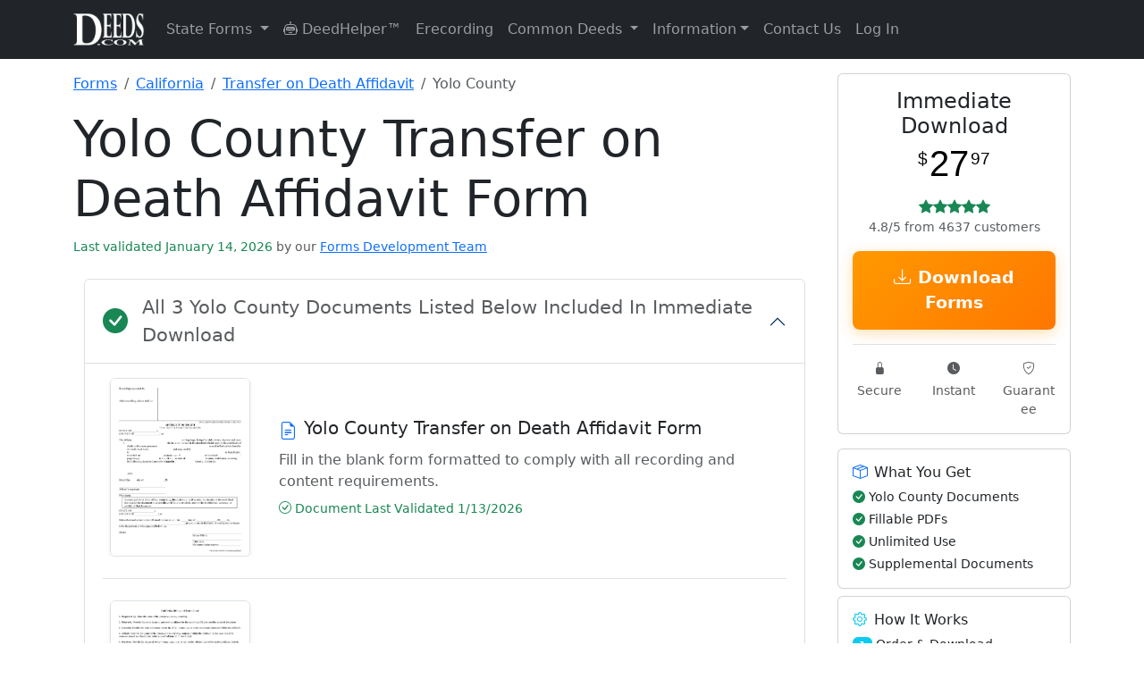

--- FILE ---
content_type: text/html; charset=UTF-8
request_url: https://www.deeds.com/forms/california/transfer-on-death-affidavit/yolo/
body_size: 148542
content:
<!doctype html>
<html lang="en" class="h-100">
<head>
    <!-- Required meta tags -->
    <meta charset="utf-8">
    <meta name="viewport" content="width=device-width, initial-scale=1">

    <!-- SVG for modern browsers and scalability -->
    <link rel="icon" href="/favicon.svg" type="image/svg+xml">

    <!-- PNG formats for different contexts and sizes -->
    <link rel="icon" type="image/png" sizes="32x32" href="/favicon-32x32.png">
    <link rel="icon" type="image/png" sizes="16x16" href="/favicon-16x16.png">
    <link rel="apple-touch-icon" sizes="180x180" href="/apple-touch-icon.png">

    <!-- ICO for legacy support -->
    <link rel="icon" href="/favicon.ico" type="image/x-icon">

    <!-- Web Manifest for additional settings and PWA support -->
    <link rel="manifest" href="/site.webmanifest">

    <!-- Mask icon for Safari pinned tabs -->
    <link rel="mask-icon" href="/safari-pinned-tab.svg" color="#5bbad5">

    <!-- Microsoft-specific meta tags for tile color -->
    <meta name="msapplication-TileColor" content="#2b5797">

    <!-- Theme color for Chrome, Firefox OS, Opera, and Vivaldi -->
    <meta name="theme-color" content="#ffffff">

    
    <!-- Canonical tag -->
    <link rel="canonical" href="https://www.deeds.com/forms/california/transfer-on-death-affidavit/yolo/" >

    <title>Yolo County Transfer on Death Affidavit Form | California | Deeds.com</title>
    <meta name="description" content="Download Yolo County California Transfer on Death Affidavit Forms | Available for Immediate Download From Deeds.com">
    <meta name="author" content="Deeds.com">

    <!-- Organization Schema for Google SERPs -->
    <script type="application/ld+json">
        {
            "@context": "https://schema.org",
            "@type": "Organization",
            "name": "Deeds.com",
            "url": "https://www.deeds.com",
            "logo": "https://www.deeds.com/favicon.svg",
            "hasMerchantReturnPolicy": {
                "@type": "MerchantReturnPolicy",
                "applicableCountry": "US",
                "returnPolicyCategory": "https://schema.org/MerchantReturnFiniteReturnWindow",
                "merchantReturnDays": 30,
                "returnFees": "https://schema.org/FreeReturn",
                "returnMethod": "https://schema.org/ReturnByMail",
                "merchantReturnLink": "https://www.deeds.com/terms-of-use/"
            }
        }
    </script>

    <!-- county product Breadcrumb Schema -->
            <script type="application/ld+json">
            {
              "@context": "https://schema.org",
              "@type": "BreadcrumbList",
              "itemListElement": [
                {"@type": "ListItem", "position": 1, "name": "Forms", "item": "https://www.deeds.com/forms/"},
                {"@type": "ListItem", "position": 2, "name": "California", "item": "https://www.deeds.com/forms/california/"},
            {"@type": "ListItem", "position": 3, "name": "Transfer on Death Affidavit", "item": "https://www.deeds.com/forms/california/transfer-on-death-affidavit/"},
            {"@type": "ListItem", "position": 4, "name": "Yolo County", "item": "https://www.deeds.com/forms/california/transfer-on-death-affidavit/yolo/"}
          ]
        }
        </script>
    
    <!-- Product Schema -->
            <!-- JSON-LD markup generated by Google Structured Data Markup Helper. -->
<script type="application/ld+json">
{"@context":"http://schema.org","@type":"Product","name":"Yolo County Transfer on Death Affidavit Form","description":"Download Yolo County Transfer on Death Affidavit (California) Forms Available for Immediate Download From Deeds.com","image":"https://www.deeds.com/forms/california/transfer-on-death-affidavit/1583867083F84863_sample.png","productID":"1449841537P271258","sku":"1449841537P271258s471438c353147","brand":{"@type":"Brand","name":"Deeds.com"},"offers":{"@type":"Offer","priceCurrency":"USD","price":"27.97","itemCondition":"http://schema.org/NewCondition","availability":"http://schema.org/InStock","gtin":"1449841537P271258","url":"/home/devdeeds/public_html/forms/california/transfer-on-death-affidavit/yolo/","priceValidUntil":"2027-01-25","hasMerchantReturnPolicy":{"@type":"MerchantReturnPolicy","returnFees":"FreeReturn","returnPolicyCountry":"US","applicableCountry":"US","returnPolicyCategory":"MerchantReturnFiniteReturnWindow","merchantReturnLink":"https://www.deeds.com/terms-of-use/","refundType":"FullRefund","returnMethod":"ReturnInStore","merchantReturnDays":30,"description":"Full refund if returned within 30 days"},"shippingDetails":{"@type":"OfferShippingDetails","deliveryTime":{"@type":"ShippingDeliveryTime","handlingTime":{"@type":"QuantitativeValue","minValue":0,"maxValue":0,"unitCode":"DAY"},"transitTime":{"@type":"QuantitativeValue","minValue":0,"maxValue":0,"unitCode":"DAY"}},"shippingDestination":{"@type":"DefinedRegion","addressCountry":"US"},"shippingRate":{"@type":"MonetaryAmount","value":0,"currency":"USD"}}},"aggregateRating":{"@type":"AggregateRating","ratingValue":"4.8","bestRating":"5","ratingCount":4637}}
</script>

    <!-- state Product Schema -->
    <!-- Breadcrumb Schema -->
    
    
    <!-- end stateproduct schema -->

    <!-- schema content from deed pages -->
        <!-- END schema content from deed pages -->

    <!-- Standard loading - no FOUC -->
    <link rel="stylesheet" href="https://www.deeds.com/assets/css/bootstrap.min.css">
    <link rel="stylesheet" href="https://www.deeds.com/assets/icons/font/bootstrap-icons.css">
    <link rel="stylesheet" href="https://www.deeds.com/assets/css/style.main.deeds_v1.33.css">

    <!-- Section-specific CSS -->

    
    
            <link rel="stylesheet" href="https://www.deeds.com/assets/css/style.forms_v1.07.css">
    
    <!-- Conditionally included script -->
    
        <script>
            function disableButton(button) {
                var form = button.form;
                if (form.reportValidity()) {
                    button.disabled = true;
                    button.value = "Processing...";
                    form.submit();
                }
            }

            function formatPhoneNumber(input) {
                const value = input.value.replace(/\D/g, '');

                if (value.length > 3 && value.length <= 6) {
                    input.value = value.slice(0, 3) + '-' + value.slice(3);
                } else if (value.length > 6) {
                    input.value = value.slice(0, 3) + '-' + value.slice(3, 6) + '-' + value.slice(6, 10);
                } else {
                    input.value = value;
                }
            }
        </script>
    
    

    <!-- start plausible analytics -->
    <script>
        // Comprehensive bot detection
        function isBot() {
            const userAgent = navigator.userAgent.toLowerCase();

            // Common bot identifiers
            const botPatterns = [
                // Search engine bots
                'googlebot', 'bingbot', 'slurp', 'duckduckbot', 'baiduspider', 'yandexbot',
                'facebookexternalhit', 'twitterbot', 'linkedinbot', 'whatsapp', 'slack',

                // SEO/Analysis bots
                'ahrefsbot', 'semrushbot', 'dotbot', 'mj12bot', 'rogerbot', 'screaming frog',
                'majestic', 'blexbot', 'serpstatbot', 'petalbot', 'dataforseo',

                // Monitoring/Performance bots
                'pingdom', 'uptimerobot', 'statuscake', 'gtmetrix', 'lighthouse',
                'pagespeed', 'chrome-lighthouse', 'ptst', 'cloudflare-alwaysonline',

                // Generic patterns
                'bot', 'crawler', 'spider', 'scraper', 'crawling',

                // Development tools
                'headless', 'phantom', 'nightmare', 'puppeteer', 'playwright'
            ];

            // Check if any bot pattern matches
            const isKnownBot = botPatterns.some(pattern => userAgent.includes(pattern));

            // Additional checks for headless browsers
            const isHeadless = navigator.webdriver === true ||
                navigator.languages === undefined ||
                navigator.languages.length === 0 ||
                !navigator.language ||
                navigator.plugins.length === 0;

            // Check for missing features that real browsers have
            const suspiciousBehavior = !window.chrome && !window.safari && !window.firefox &&
                !window.opr && !window.edge;

            // Check for automation tools
            const hasAutomationProperties = window.document.documentElement.getAttribute('webdriver') ||
                window.navigator.webdriver ||
                window.domAutomation ||
                window.domAutomationController ||
                window.__nightmare;

            return isKnownBot || isHeadless || hasAutomationProperties;
        }

        // Only load Plausible for real users
        if (!isBot()) {
            // Load Plausible scripts
            const plausibleScript = document.createElement('script');
            plausibleScript.defer = true;
            plausibleScript.setAttribute('data-domain', 'deeds.com');
            plausibleScript.src = 'https://plausible.io/js/script.revenue.js';
            document.head.appendChild(plausibleScript);

            // Set up Plausible after it loads
            plausibleScript.onload = function() {
                window.plausible = window.plausible || function() {
                    (window.plausible.q = window.plausible.q || []).push(arguments)
                };

                // Initialize tracking
                if (document.readyState === 'loading') {
                    document.addEventListener('DOMContentLoaded', initPlausibleTracking);
                } else {
                    initPlausibleTracking();
                }
            };
        } else {
            // Optional: Track blocked bots for analysis (to local server, not Plausible)
            console.log('Bot detected and blocked:', navigator.userAgent);

            // You could send this to your own endpoint to analyze blocked traffic
            // fetch('/api/log-blocked-bot', {
            //     method: 'POST',
            //     body: JSON.stringify({
            //         userAgent: navigator.userAgent,
            //         timestamp: new Date().toISOString()
            //     })
            // });
        }

        function initPlausibleTracking() {
            // Your existing Plausible tracking code goes here
            if (typeof window.plausible !== 'undefined') {

                                // Track county-level product page views
                plausible('FormView', {
                    props: {
                        state: 'California',
                        county: 'Yolo County',
                        product: 'Transfer on Death Affidavit',
                        type: 'county_product'
                    }
                });
                
                
                // ============ HIGH-INTENT BEHAVIOR TRACKING ============
                // Track time on site for quality visitors (2 minutes)
                setTimeout(function() {
                    plausible('Quality_Visitor_2min', {
                        props: {
                            page_type: window.location.pathname.includes('/forms/') ? 'product' : 'content'
                        }
                    });
                }, 120000); // 2 minutes

                // Track extended engagement (5 minutes - very high intent)
                setTimeout(function() {
                    plausible('Quality_Visitor_5min', {
                        props: {
                            page_type: window.location.pathname.includes('/forms/') ? 'product' : 'content',
                            current_page: window.location.pathname
                        }
                    });
                }, 300000); // 5 minutes

                // Track scroll depth on pages
                let maxScroll = 0;
                let scrollTracked25 = false;
                let scrollTracked50 = false;
                let scrollTracked75 = false;
                let scrollTracked90 = false;

                window.addEventListener('scroll', function() {
                    const scrollPercent = Math.round((window.scrollY + window.innerHeight) / document.documentElement.scrollHeight * 100);

                    if (scrollPercent > maxScroll) {
                        maxScroll = scrollPercent;

                        // Track 25% scroll
                        if (maxScroll >= 25 && !scrollTracked25) {
                            scrollTracked25 = true;
                            plausible('Scroll_Depth_25', {
                                props: {
                                    page: window.location.pathname
                                }
                            });
                        }

                        // Track 50% scroll
                        if (maxScroll >= 50 && !scrollTracked50) {
                            scrollTracked50 = true;
                            plausible('Scroll_Depth_50', {
                                props: {
                                    page: window.location.pathname
                                }
                            });
                        }

                        // Track 75% scroll (high engagement)
                        if (maxScroll >= 75 && !scrollTracked75) {
                            scrollTracked75 = true;
                            plausible('Deep_Page_Engagement', {
                                props: {
                                    page: window.location.pathname,
                                    page_type: window.location.pathname.includes('/forms/') ? 'product' : 'content'
                                }
                            });
                        }

                        // Track 90% scroll (very high engagement)
                        if (maxScroll >= 90 && !scrollTracked90) {
                            scrollTracked90 = true;
                            plausible('Full_Page_Read', {
                                props: {
                                    page: window.location.pathname,
                                    page_type: window.location.pathname.includes('/forms/') ? 'product' : 'content'
                                }
                            });
                        }
                    }
                });

                // Track return visitors
                const lastVisit = localStorage.getItem('deeds_last_visit');
                const now = new Date().getTime();

                if (lastVisit) {
                    const hoursSinceLastVisit = Math.round((now - parseInt(lastVisit)) / (1000 * 60 * 60));

                    if (hoursSinceLastVisit < 720) { // Within 30 days
                        plausible('Return_Visitor', {
                            props: {
                                hours_since_last_visit: hoursSinceLastVisit.toString(),
                                landing_page: window.location.pathname,
                                is_product_page: window.location.pathname.includes('/forms/') ? 'yes' : 'no'
                            }
                        });
                    }
                }

                localStorage.setItem('deeds_last_visit', now);

                // Track multiple page views in session (comparison shopping behavior)
                const pagesVisited = JSON.parse(sessionStorage.getItem('pages_visited') || '[]');
                const currentPath = window.location.pathname;

                if (!pagesVisited.includes(currentPath)) {
                    pagesVisited.push(currentPath);
                    sessionStorage.setItem('pages_visited', JSON.stringify(pagesVisited));
                }

                // Track if they're comparing multiple products
                const productPages = pagesVisited.filter(page => page.includes('/forms/'));
                if (productPages.length >= 2) {
                    plausible('Comparing_Products', {
                        props: {
                            products_viewed: productPages.length.toString(),
                            current_page: currentPath
                        }
                    });
                }

                // Track deep research sessions
                if (pagesVisited.length >= 5) {
                    plausible('Deep_Research_Session', {
                        props: {
                            pages_visited: pagesVisited.length.toString(),
                            includes_product: productPages.length > 0 ? 'yes' : 'no'
                        }
                    });
                }

                // ============ MICROSOFT ADS TRACKING ============
                const urlParams = new URLSearchParams(window.location.search);

                // Check for Microsoft Ads click (msclkid or utm_source=bing)
                if (urlParams.get('msclkid') || urlParams.get('utm_source') === 'bing') {

                    // Extract all campaign data
                    const campaignData = {
                        source: urlParams.get('utm_source'),
                        medium: urlParams.get('utm_medium'),
                        campaign: urlParams.get('utm_campaign'),
                        term: urlParams.get('utm_term'),
                        content: urlParams.get('utm_content'),
                        campaign_id: urlParams.get('utm_id'),
                        ms_click_id: urlParams.get('msclkid')
                    };

                    // Track Microsoft Ads landing
                    plausible('Microsoft Ads Click', {
                        props: {
                            campaign: campaignData.campaign || 'unknown',
                            keyword: campaignData.term || 'unknown',
                            ad_group: campaignData.content || 'unknown',
                            landing_page: window.location.pathname
                        }
                    });

                    // Store for conversion tracking
                    if (typeof(Storage) !== "undefined") {
                        sessionStorage.setItem('ms_ads_data', JSON.stringify(campaignData));
                        sessionStorage.setItem('ms_ads_landing_time', new Date().getTime());
                    }
                }

                // ============ PURCHASE/CONVERSION TRACKING ============
                
                // ============ EVENT LISTENERS ============
                try {
                    // Track outbound links
                    var links = document.querySelectorAll('a[href^="http"]:not([href*="deeds.com"])');
                    links.forEach(function(link) {
                        link.addEventListener('click', function() {
                            plausible('Outbound Link: Click', {props: {url: this.href}});
                        });
                    });

                    // Track form interactions - COMBINED tracking for all forms
                    var generalFormStartTracked = false;
                    var msFormStartTracked = false;
                    var forms = document.querySelectorAll('form');

                    forms.forEach(function(form) {
                        form.addEventListener('focusin', function() {
                            // General form tracking
                            if (!generalFormStartTracked) {
                                plausible('Form Started', {
                                    props: {
                                        page_type: 'product'
                                    }
                                });
                                generalFormStartTracked = true;
                            }

                            // Microsoft Ads specific form tracking
                            if (!msFormStartTracked) {
                                const msAdsData = sessionStorage.getItem('ms_ads_data');
                                if (msAdsData) {
                                    const data = JSON.parse(msAdsData);
                                    plausible('Microsoft Ads Form Start', {
                                        props: {
                                            campaign: data.campaign || 'unknown',
                                            keyword: data.term || 'unknown',
                                            page: window.location.pathname
                                        }
                                    });
                                    msFormStartTracked = true;
                                }
                            }
                        });
                    });

                    // Track 404 errors
                    
                    // Track navigation menu clicks
                    document.addEventListener('click', function(e) {
                        // Check if clicked element is a dropdown menu item
                        if (e.target.matches('.dropdown-item')) {
                            var dropdownParent = e.target.closest('.dropdown');
                            if (dropdownParent) {
                                var menuName = dropdownParent.querySelector('.dropdown-toggle');
                                if (menuName) {
                                    plausible('Menu Click', {
                                        props: {
                                            menu: menuName.textContent.trim(),
                                            item: e.target.textContent.trim()
                                        }
                                    });
                                }
                            }
                        }

                        // Track DeedHelper clicks
                        if (e.target.closest('a[href*="/helper/"]')) {
                            plausible('DeedHelper Clicked');
                        }

                        // Track eRecording clicks
                        if (e.target.closest('a[href*="/erecording/"]')) {
                            plausible('eRecording Clicked');
                        }
                    });

                } catch (error) {
                    // Silently fail - don't break the site if tracking fails
                    console.log('Plausible tracking error:', error);
                }
            }
        }
    </script>
    <!-- end plausible analytics -->

    <!-- Microsoft Ads UET base tag -->
    <script>
        (function(w,d,t,r,u){
            var f,n,i;w[u]=w[u]||[];
            f=function(){
                var o={ ti:"271009044", enableAutoSpaTracking: true };
                o.q=w[u]; w[u]=new UET(o); w[u].push("pageLoad");
            };
            n=d.createElement(t); n.src=r; n.async=1;
            n.onload=n.onreadystatechange=function(){
                var s=this.readyState;
                if(!s || s==="loaded" || s==="complete"){ f(); n.onload=n.onreadystatechange=null; }
            };
            i=d.getElementsByTagName(t)[0]; i.parentNode.insertBefore(n,i);
        })(window,document,"script","//bat.bing.com/bat.js","uetq");
    </script>
    <!-- END Microsoft Ads UET base tag -->

</head>

<!-- Google tag (gtag.js) -->
<script async src="https://www.googletagmanager.com/gtag/js?id=AW-17592055836"></script>
<script>
    window.dataLayer = window.dataLayer || [];
    function gtag(){dataLayer.push(arguments);}
    gtag('js', new Date());

    gtag('config', 'AW-17592055836');
</script>

<body class="d-flex flex-column h-100">
<!-- START Microsoft Ads tag -->
<noscript>
    <img src="https://bat.bing.com/action/0?ti=271009044&Ver=2"
         height="0" width="0" style="display:none;visibility:hidden" alt="">
</noscript>
<!-- END Microsoft Ads tag -->
<header>
    <nav class="navbar navbar-expand-lg navbar-dark bg-dark">
        <div class="container">
            <a class="navbar-brand" href="https://www.deeds.com">
                <img src="https://www.deeds.com/images/deedslogo-white.png" alt="Deeds.com">
            </a>
            <button class="navbar-toggler" type="button" data-bs-toggle="collapse" data-bs-target="#navbarNav" aria-controls="navbarNav" aria-expanded="false" aria-label="Toggle navigation">
                <span class="navbar-toggler-icon"></span>
            </button>
            <div class="collapse navbar-collapse" id="navbarNav">
                <ul class="navbar-nav me-auto mb-2 mb-lg-0">
                    <li class="nav-item dropdown">
                        <a class="nav-link dropdown-toggle" href="#" id="navbarStateForms" role="button" data-bs-toggle="dropdown" aria-expanded="false">
                            State Forms
                        </a>
                        <ul class="dropdown-menu dropdown-menu-right" aria-labelledby="navbarStateForms">
                            <li><a class='dropdown-item' href='https://www.deeds.com/forms/alabama/' title='Alabama Real Estate Deed Forms'>Alabama</a></li><li><a class='dropdown-item' href='https://www.deeds.com/forms/alaska/' title='Alaska Real Estate Deed Forms'>Alaska</a></li><li><a class='dropdown-item' href='https://www.deeds.com/forms/arizona/' title='Arizona Real Estate Deed Forms'>Arizona</a></li><li><a class='dropdown-item' href='https://www.deeds.com/forms/arkansas/' title='Arkansas Real Estate Deed Forms'>Arkansas</a></li><li><a class='dropdown-item' href='https://www.deeds.com/forms/california/' title='California Real Estate Deed Forms'>California</a></li><li><a class='dropdown-item' href='https://www.deeds.com/forms/colorado/' title='Colorado Real Estate Deed Forms'>Colorado</a></li><li><a class='dropdown-item' href='https://www.deeds.com/forms/connecticut/' title='Connecticut Real Estate Deed Forms'>Connecticut</a></li><li><a class='dropdown-item' href='https://www.deeds.com/forms/delaware/' title='Delaware Real Estate Deed Forms'>Delaware</a></li><li><a class='dropdown-item' href='https://www.deeds.com/forms/district-of-columbia/' title='District Of Columbia Real Estate Deed Forms'>District Of Columbia</a></li><li><a class='dropdown-item' href='https://www.deeds.com/forms/florida/' title='Florida Real Estate Deed Forms'>Florida</a></li><li><a class='dropdown-item' href='https://www.deeds.com/forms/georgia/' title='Georgia Real Estate Deed Forms'>Georgia</a></li><li><a class='dropdown-item' href='https://www.deeds.com/forms/hawaii/' title='Hawaii Real Estate Deed Forms'>Hawaii</a></li><li><a class='dropdown-item' href='https://www.deeds.com/forms/idaho/' title='Idaho Real Estate Deed Forms'>Idaho</a></li><li><a class='dropdown-item' href='https://www.deeds.com/forms/illinois/' title='Illinois Real Estate Deed Forms'>Illinois</a></li><li><a class='dropdown-item' href='https://www.deeds.com/forms/indiana/' title='Indiana Real Estate Deed Forms'>Indiana</a></li><li><a class='dropdown-item' href='https://www.deeds.com/forms/iowa/' title='Iowa Real Estate Deed Forms'>Iowa</a></li><li><a class='dropdown-item' href='https://www.deeds.com/forms/kansas/' title='Kansas Real Estate Deed Forms'>Kansas</a></li><li><a class='dropdown-item' href='https://www.deeds.com/forms/kentucky/' title='Kentucky Real Estate Deed Forms'>Kentucky</a></li><li><a class='dropdown-item' href='https://www.deeds.com/forms/louisiana/' title='Louisiana Real Estate Deed Forms'>Louisiana</a></li><li><a class='dropdown-item' href='https://www.deeds.com/forms/maine/' title='Maine Real Estate Deed Forms'>Maine</a></li><li><a class='dropdown-item' href='https://www.deeds.com/forms/maryland/' title='Maryland Real Estate Deed Forms'>Maryland</a></li><li><a class='dropdown-item' href='https://www.deeds.com/forms/massachusetts/' title='Massachusetts Real Estate Deed Forms'>Massachusetts</a></li><li><a class='dropdown-item' href='https://www.deeds.com/forms/michigan/' title='Michigan Real Estate Deed Forms'>Michigan</a></li><li><a class='dropdown-item' href='https://www.deeds.com/forms/minnesota/' title='Minnesota Real Estate Deed Forms'>Minnesota</a></li><li><a class='dropdown-item' href='https://www.deeds.com/forms/mississippi/' title='Mississippi Real Estate Deed Forms'>Mississippi</a></li><li><a class='dropdown-item' href='https://www.deeds.com/forms/missouri/' title='Missouri Real Estate Deed Forms'>Missouri</a></li><li><a class='dropdown-item' href='https://www.deeds.com/forms/montana/' title='Montana Real Estate Deed Forms'>Montana</a></li><li><a class='dropdown-item' href='https://www.deeds.com/forms/nebraska/' title='Nebraska Real Estate Deed Forms'>Nebraska</a></li><li><a class='dropdown-item' href='https://www.deeds.com/forms/nevada/' title='Nevada Real Estate Deed Forms'>Nevada</a></li><li><a class='dropdown-item' href='https://www.deeds.com/forms/new-hampshire/' title='New Hampshire Real Estate Deed Forms'>New Hampshire</a></li><li><a class='dropdown-item' href='https://www.deeds.com/forms/new-jersey/' title='New Jersey Real Estate Deed Forms'>New Jersey</a></li><li><a class='dropdown-item' href='https://www.deeds.com/forms/new-mexico/' title='New Mexico Real Estate Deed Forms'>New Mexico</a></li><li><a class='dropdown-item' href='https://www.deeds.com/forms/new-york/' title='New York Real Estate Deed Forms'>New York</a></li><li><a class='dropdown-item' href='https://www.deeds.com/forms/north-carolina/' title='North Carolina Real Estate Deed Forms'>North Carolina</a></li><li><a class='dropdown-item' href='https://www.deeds.com/forms/north-dakota/' title='North Dakota Real Estate Deed Forms'>North Dakota</a></li><li><a class='dropdown-item' href='https://www.deeds.com/forms/ohio/' title='Ohio Real Estate Deed Forms'>Ohio</a></li><li><a class='dropdown-item' href='https://www.deeds.com/forms/oklahoma/' title='Oklahoma Real Estate Deed Forms'>Oklahoma</a></li><li><a class='dropdown-item' href='https://www.deeds.com/forms/oregon/' title='Oregon Real Estate Deed Forms'>Oregon</a></li><li><a class='dropdown-item' href='https://www.deeds.com/forms/pennsylvania/' title='Pennsylvania Real Estate Deed Forms'>Pennsylvania</a></li><li><a class='dropdown-item' href='https://www.deeds.com/forms/rhode-island/' title='Rhode Island Real Estate Deed Forms'>Rhode Island</a></li><li><a class='dropdown-item' href='https://www.deeds.com/forms/south-carolina/' title='South Carolina Real Estate Deed Forms'>South Carolina</a></li><li><a class='dropdown-item' href='https://www.deeds.com/forms/south-dakota/' title='South Dakota Real Estate Deed Forms'>South Dakota</a></li><li><a class='dropdown-item' href='https://www.deeds.com/forms/tennessee/' title='Tennessee Real Estate Deed Forms'>Tennessee</a></li><li><a class='dropdown-item' href='https://www.deeds.com/forms/texas/' title='Texas Real Estate Deed Forms'>Texas</a></li><li><a class='dropdown-item' href='https://www.deeds.com/forms/utah/' title='Utah Real Estate Deed Forms'>Utah</a></li><li><a class='dropdown-item' href='https://www.deeds.com/forms/vermont/' title='Vermont Real Estate Deed Forms'>Vermont</a></li><li><a class='dropdown-item' href='https://www.deeds.com/forms/virginia/' title='Virginia Real Estate Deed Forms'>Virginia</a></li><li><a class='dropdown-item' href='https://www.deeds.com/forms/washington/' title='Washington Real Estate Deed Forms'>Washington</a></li><li><a class='dropdown-item' href='https://www.deeds.com/forms/west-virginia/' title='West Virginia Real Estate Deed Forms'>West Virginia</a></li><li><a class='dropdown-item' href='https://www.deeds.com/forms/wisconsin/' title='Wisconsin Real Estate Deed Forms'>Wisconsin</a></li><li><a class='dropdown-item' href='https://www.deeds.com/forms/wyoming/' title='Wyoming Real Estate Deed Forms'>Wyoming</a></li>                        </ul>
                    </li>
                    <li class="nav-item">
                        <a class="nav-link" href="https://www.deeds.com/helper/" title="DeedHelper&trade; Virtual Assistant">
                            <i class="bi bi-robot"></i> DeedHelper&trade;
                        </a>
                    </li>
                    <li class="nav-item">
                        <a class="nav-link" href="https://www.deeds.com/erecording/" title="Erecording Real Estate Deeds">Erecording</a>
                    </li>

                    <li class="nav-item dropdown">
                        <a class="nav-link dropdown-toggle" href="#" id="navbarDeedInfo" role="button" data-bs-toggle="dropdown" aria-expanded="false">
                            Common Deeds
                        </a>
                        <ul class="dropdown-menu dropdown-menu-right" aria-labelledby="navbarDeedInfo">
                            <li><a class="dropdown-item" href="https://www.deeds.com/quitclaim-deed/" title="Quitclaim Deed Forms and Information">Quitclaim Deed</a></li>
                            <li><a class="dropdown-item" href="https://www.deeds.com/gift-deed/" title="Gift Deed Forms and Information">Gift Deed</a></li>
                            <li><a class="dropdown-item" href="https://www.deeds.com/warranty-deed/" title="Warranty Deed Forms and Information">Warranty Deed</a></li>
                            <li><a class="dropdown-item" href="https://www.deeds.com/grant-deed/" title="Grant Deed Forms and Information">Grant Deed</a></li>
                            <li><a class="dropdown-item" href="https://www.deeds.com/transfer-on-death-deed/" title="Transfer on Death Deed Forms and Information">Transfer on Death Deed</a></li>
                            <li><a class="dropdown-item" href="https://www.deeds.com/easement-deed/" title="Easement Deed Forms and Information">Easement Deed</a></li>
                            <li><a class="dropdown-item" href="https://www.deeds.com/correction-deed/" title="Correction Deed Forms and Information">Correction Deed</a></li>
                            <li><a class="dropdown-item" href="https://www.deeds.com/affidavit-of-deed/" title="Affidavit of Deed Form">Affidavit of Deed</a></li>
                        </ul>
                    </li>

                    <li class="nav-item dropdown">
                        <a class="nav-link dropdown-toggle" href="#" id="navbarInformation" role="button" data-bs-toggle="dropdown" aria-expanded="false">Information</a>
                        <ul class="dropdown-menu dropdown-menu-right" aria-labelledby="navbarInformation">
                            <li><a class="dropdown-item" href="https://www.deeds.com/recorder/">Recorder Information</a></li>
                            <li><a class="dropdown-item" href="https://www.deeds.com/articles/">General Information</a></li>
                            <li><a class="dropdown-item" href="https://www.deeds.com/copy-of-your-deed/">How To Get A Copy Of Your Deed</a></li>
                            <li><a class="dropdown-item" href="https://www.deeds.com/elder/">Elder Resources</a></li>
                            <li><a class="dropdown-item" href="https://www.deeds.com/articles/category/deed-fraud/">Deed Fraud</a></li>
                        </ul>
                    </li>
                    <li class="nav-item">
                        <a class="nav-link" href="https://www.deeds.com/contact-us/" title="Contact Deeds.com">Contact Us</a>
                    </li>
                    <li class="nav-item dropdown">
                                                    <a class="nav-link" href="https://www.deeds.com/account/">Log In</a>
                                            </li>
                </ul>
            </div>
        </div>
    </nav>
</header>
    <main class="container mt-3 content">

        <div class="row">

            <!-- start left side **********************************************************************-->
            <article class="col-12 col-lg-9">

                <!-- Breadcrumb Navigation -->
                <nav aria-label="breadcrumb" class="mb-3">
                    <ol class="breadcrumb">
                        <li class="breadcrumb-item">
                            <a href="https://www.deeds.com/forms/">Forms</a>
                        </li>
                        <li class="breadcrumb-item">
                            <a href="https://www.deeds.com/forms/california/">
                                California                            </a>
                        </li>
                        <li class="breadcrumb-item">
                            <a href="https://www.deeds.com/forms/california/transfer-on-death-affidavit/">
                                Transfer on Death Affidavit                            </a>
                        </li>
                        <li class="breadcrumb-item active" aria-current="page">
                            Yolo County                        </li>
                    </ol>
                </nav>

                <div class="mb-4">
                    <h1 class="display-4">
                        Yolo County Transfer on Death Affidavit Form                    </h1>

                    <span class="text-success small fw-normal">
                    Last validated January 14, 2026            <span class="text-muted">by our</span>
            <a href="https://www.deeds.com/about-us/#forms-development-team"
               class="text-decoration-underline"
               target="_blank"
               rel="noopener noreferrer">
            Forms Development Team
        </a>
            </span>
                </div>

                <section class="container mb-3">
                    <div class="accordion" id="accordionIncludedForms">
                        <div class="accordion-item">
                            <h2 class="accordion-header" id="headingIncludedForms">
                                <button class="accordion-button fs-4 fw-bold d-flex align-items-center" type="button" data-bs-toggle="collapse" data-bs-target="#collapseIncludedForms" aria-expanded="true" aria-controls="collapseIncludedForms">
                    <span class="d-flex align-items-center w-100">
                        <i class="bi bi-check-circle-fill text-success fs-3 me-3"></i>
                        <span class="flex-grow-1" style="line-height: 1.5;">
                                                            <span class="text-muted small fw-normal d-block">All 3 Yolo County Documents Listed Below Included In Immediate Download</span>
                                                    </span>
                    </span>
                                </button>
                            </h2>
                            <div id="collapseIncludedForms" class="accordion-collapse collapse show" aria-labelledby="headingIncludedForms">
                                <div class="accordion-body">
                                    <div class="forms-section"><div class="form-item mb-4 pb-4 border-bottom"><div class="row align-items-center"><div class="col-12 col-md-3 mb-3 mb-md-0"><div class="form-thumbnail position-relative"><img class="img-fluid border rounded shadow-sm" alt="Yolo County Transfer on Death Affidavit Form" src="https://www.deeds.com/forms/california/transfer-on-death-affidavit/1686232654F37279_sample.png" style="max-height: 200px; width: auto;"></div></div><div class="col-12 col-md-9"><h4 class="h5 mb-2 d-flex align-items-start"><i class="bi bi-file-earmark-text text-primary me-2 flex-shrink-0 mt-1"></i> <span>Yolo County Transfer on Death Affidavit Form</span></h4><p class="text-muted mb-2">Fill in the blank form formatted to comply with all recording and content requirements.</p><div class="d-flex flex-wrap gap-3 small"><span class="text-success"><i class="bi bi-check-circle"></i> Document Last Validated 1/13/2026</span></div></div></div></div><div class="form-item mb-4 pb-4 border-bottom"><div class="row align-items-center"><div class="col-12 col-md-3 mb-3 mb-md-0"><div class="form-thumbnail position-relative"><img class="img-fluid border rounded shadow-sm" alt="Yolo County Transfer on Death Affidavit Guide" src="https://www.deeds.com/forms/california/transfer-on-death-affidavit/1579118212F58828_sample.png" style="max-height: 200px; width: auto;"></div></div><div class="col-12 col-md-9"><h4 class="h5 mb-2 d-flex align-items-start"><i class="bi bi-file-earmark-text text-primary me-2 flex-shrink-0 mt-1"></i> <span>Yolo County Transfer on Death Affidavit Guide</span></h4><p class="text-muted mb-2">Line by line guide explaining every blank on the form.</p><div class="d-flex flex-wrap gap-3 small"><span class="text-success"><i class="bi bi-check-circle"></i> Document Last Validated 1/5/2026</span></div></div></div></div><div class="form-item mb-4 pb-4 border-bottom"><div class="row align-items-center"><div class="col-12 col-md-3 mb-3 mb-md-0"><div class="form-thumbnail position-relative"><img class="img-fluid border rounded shadow-sm" alt="Yolo County Completed Example of the Transfer on Death Affidavit Document" src="https://www.deeds.com/forms/california/transfer-on-death-affidavit/1583867083F84863_sample.png" style="max-height: 200px; width: auto;"></div></div><div class="col-12 col-md-9"><h4 class="h5 mb-2 d-flex align-items-start"><i class="bi bi-file-earmark-text text-primary me-2 flex-shrink-0 mt-1"></i> <span>Yolo County Completed Example of the Transfer on Death Affidavit Document</span></h4><p class="text-muted mb-2">Example of a properly completed form for reference.</p><div class="d-flex flex-wrap gap-3 small"><span class="text-success"><i class="bi bi-check-circle"></i> Document Last Validated 1/14/2026</span></div></div></div></div></div>
                                                                            <!-- Simplified summary at the bottom -->
                                        <div class="mt-4 p-3 bg-light rounded text-center">
                                            <p class="mb-0"><i class="bi bi-check-circle text-success"></i> <strong>All 3 documents above included</strong> • One-time purchase • No recurring fees</p>
                                        </div>

                                        <!-- CTA BUTTON INSIDE THE ACCORDION BODY -->
                                        <div class="text-center mt-4">
                                            <button class="btn btn-primary btn-lg accordion-cta" onclick="jumpToCheckout()">
                                                <i class="bi bi-cart-check me-2"></i>Get These Forms Now
                                            </button>
                                            <p class="small text-muted mt-2 mb-0">Immediate Download • Secure Checkout</p>
                                        </div>
                                                                    </div>
                            </div>
                        </div>
                    </div> <!-- closes accordion div -->
                </section>

                <section class="container mb-3">
                    <div class="accordion" id="accordionSupplementalForms">
                        <div class="accordion-item">
                            <h2 class="accordion-header" id="headingSupplementalForms">
                                <button class="accordion-button collapsed fs-4 fw-bold d-flex align-items-center" type="button" data-bs-toggle="collapse" data-bs-target="#collapseSupplementalForms" aria-expanded="false" aria-controls="collapseSupplementalForms">
                                <span class="d-flex align-items-center w-100">
                                    <i class="bi bi-plus-circle-fill text-primary fs-5 me-3"></i>
                                    <span>Local Supplemental Documents Included</span>
                                </span>
                                </button>
                            </h2>
                            <div id="collapseSupplementalForms" class="accordion-collapse collapse" aria-labelledby="headingSupplementalForms">
                                <div class="accordion-body">
                                    <p class="text-muted mb-3">Additional California and Yolo County documents included at no extra charge:</p>
                                    <div class="list-group"><a href='https://www.deeds.com/supplemental/forms/1514926842SF77381.pdf' target='_blank' class='list-group-item list-group-item-action' title='Building Homes and Jobs Act Forms'><span class='badge bg-success me-2'>Yolo County Document</span>Building Homes and Jobs Act</a><a href='https://www.deeds.com/supplemental/forms/1515420409SF23967.pdf' target='_blank' class='list-group-item list-group-item-action' title='Building Homes and Jobs Act - Fee Grid Forms'><span class='badge bg-success me-2'>Yolo County Document</span>Building Homes and Jobs Act - Fee Grid</a><a href='https://www.deeds.com/supplemental/forms/1515425635SF69764.pdf' target='_blank' class='list-group-item list-group-item-action' title='Declaration of Exemption Form Forms'><span class='badge bg-success me-2'>Yolo County Document</span>Declaration of Exemption Form</a><a href='https://www.deeds.com/supplemental/forms/1426103141SF11973.pdf' target='_blank' class='list-group-item list-group-item-action' title='Transfer Tax Exemptions List Forms'><span class='badge bg-success me-2'>Yolo County Document</span>Transfer Tax Exemptions List</a><a href='https://www.deeds.com/supplemental/forms/1490111498SF59315.pdf' target='_blank' class='list-group-item list-group-item-action' title='Homeowners Exemption Termination Notice Forms'><span class='badge bg-success me-2'>Yolo County Document</span>Homeowners Exemption Termination Notice</a><a href='https://www.deeds.com/supplemental/forms/1490111508SF73413.pdf' target='_blank' class='list-group-item list-group-item-action' title='Homeowners Exemption Form Forms'><span class='badge bg-success me-2'>Yolo County Document</span>Homeowners Exemption Form</a><a href='https://www.deeds.com/supplemental/forms/1707405126SF71343.pdf' target='_blank' class='list-group-item list-group-item-action' title='Preliminary Change of Ownership Report Forms'><span class='badge bg-success me-2'>Yolo County Document</span>Preliminary Change of Ownership Report</a><a href='https://www.deeds.com/supplemental/forms/1707405168SF19414.pdf' target='_blank' class='list-group-item list-group-item-action' title='Parent to Child Exclusion Form Forms'><span class='badge bg-success me-2'>Yolo County Document</span>Parent to Child Exclusion Form</a><a href='https://www.deeds.com/supplemental/forms/1707405152SF65298.pdf' target='_blank' class='list-group-item list-group-item-action' title='Grandparent to Grandchild Exclusion Form Forms'><span class='badge bg-success me-2'>Yolo County Document</span>Grandparent to Grandchild Exclusion Form</a><a href='https://www.deeds.com/supplemental/forms/1707405192SF36468.pdf' target='_blank' class='list-group-item list-group-item-action' title='Change in Ownership Statement - Death of Real Property Owner Forms'><span class='badge bg-success me-2'>Yolo County Document</span>Change in Ownership Statement - Death of Real Property Owner</a><a href='https://www.deeds.com/supplemental/forms/1431353044SF17828.pdf' target='_blank' class='list-group-item list-group-item-action' title='Certificate of Acknowledgment Forms'><span class='badge bg-success me-2'>Yolo County Document</span>Certificate of Acknowledgment</a><a href='https://www.deeds.com/supplemental/forms/1429109622SF21627.pdf' target='_blank' class='list-group-item list-group-item-action' title='Jurat Forms'><span class='badge bg-success me-2'>Yolo County Document</span>Jurat</a><a href='https://www.deeds.com/supplemental/forms/1611856258SF98996.pdf' target='_blank' class='list-group-item list-group-item-action' title='Affidavit of Cotenant Residency Forms'><span class='badge bg-success me-2'>Yolo County Document</span>Affidavit of Cotenant Residency</a><a href='https://www.deeds.com/supplemental/forms/1423768002SF76825.pdf' target='_blank' class='list-group-item list-group-item-action' title='Transfer Tax Exemptions List Forms'><span class='badge bg-primary me-2'>California Document</span>Transfer Tax Exemptions List</a><a href='https://www.deeds.com/supplemental/forms/1514924338SF55764.pdf' target='_blank' class='list-group-item list-group-item-action' title='Building Homes and Jobs Act Forms'><span class='badge bg-primary me-2'>California Document</span>Building Homes and Jobs Act</a><a href='https://www.deeds.com/supplemental/forms/1617304063SF22553.pdf' target='_blank' class='list-group-item list-group-item-action' title='Preliminary Change of Ownership Report Forms'><span class='badge bg-primary me-2'>California Document</span>Preliminary Change of Ownership Report</a><a href='https://www.deeds.com/supplemental/forms/1514924365SF18677.pdf' target='_blank' class='list-group-item list-group-item-action' title='Declaration of Exemption Form Forms'><span class='badge bg-primary me-2'>California Document</span>Declaration of Exemption Form</a><a href='https://www.deeds.com/supplemental/forms/1611852903SF64292.pdf' target='_blank' class='list-group-item list-group-item-action' title='Parent to Child Exclusion Form Forms'><span class='badge bg-primary me-2'>California Document</span>Parent to Child Exclusion Form</a><a href='https://www.deeds.com/supplemental/forms/1611852922SF79663.pdf' target='_blank' class='list-group-item list-group-item-action' title='Grandparent to Grandchild Exclusion Form Forms'><span class='badge bg-primary me-2'>California Document</span>Grandparent to Grandchild Exclusion Form</a><a href='https://www.deeds.com/supplemental/forms/1611852942SF92192.pdf' target='_blank' class='list-group-item list-group-item-action' title='Change in Ownership Statement - Death of Real Property Owner Forms'><span class='badge bg-primary me-2'>California Document</span>Change in Ownership Statement - Death of Real Property Owner</a><a href='https://www.deeds.com/supplemental/forms/1611852964SF55222.pdf' target='_blank' class='list-group-item list-group-item-action' title='Affidavit of Cotenant Residency Forms'><span class='badge bg-primary me-2'>California Document</span>Affidavit of Cotenant Residency</a></div>                                </div>
                            </div>
                        </div>
                    </div>
                </section>

                <section class="container mb-3">
                    <div class="accordion" id="accordionRecorderInfo">
                        <div class="accordion-item">
                            <h2 class="accordion-header" id="headingRecorderInfo">
                                <button class="accordion-button collapsed fs-4 fw-bold d-flex align-items-center" type="button" data-bs-toggle="collapse" data-bs-target="#collapseRecorderInfo" aria-expanded="false" aria-controls="collapseRecorderInfo">
                                <span class="d-flex align-items-center w-100">
                                    <i class="bi bi-building text-secondary fs-5 me-3"></i>
                                    <span>Yolo County Recording Office Information</span>
                                </span>
                                </button>
                            </h2>
                            <div id="collapseRecorderInfo" class="accordion-collapse collapse" aria-labelledby="headingRecorderInfo">
                                <div class="accordion-body">
                                    <div class="alert alert-info mb-4">
                                        <i class="bi bi-info-circle"></i> <strong>Important:</strong> Your property must be located in Yolo County to use these forms. Documents should be recorded at the office below.
                                    </div>

                                                                            <h4 class="mb-3">Where to Record Your Documents</h4>
                                                                                    <div class="card mb-3">
                                                <div class="card-body">
                                                    <h5 class="card-title">Yolo County Clerk-Recorder</h5>
                                                    <div class="row">
                                                        <div class="col-md-6">
                                                            <div class="mb-2">
                                                                <i class="bi bi-geo-alt text-primary"></i>
                                                                <strong>Address:</strong>
                                                                <address class="d-block ps-4 mb-0">
                                                                    625 Court St, Rm B01 / PO Box 1130<br>
                                                                    Sacramento, California 95695 / 95776-1130                                                                </address>
                                                            </div>
                                                        </div>
                                                        <div class="col-md-6">
                                                            <p class="mb-2">
                                                                <i class="bi bi-clock text-primary"></i>
                                                                <strong>Hours:</strong> 8:00am to 4:00pm / Phone: until 5:00pm                                                            </p>
                                                            <p class="mb-2">
                                                                <i class="bi bi-telephone text-primary"></i>
                                                                <strong>Phone:</strong> 530-666-8130                                                            </p>
                                                        </div>
                                                    </div>
                                                </div>
                                            </div>
                                        
                                        <div class="mt-3 p-3 bg-light rounded">
                                            <h6 class="mb-2">Recording Tips for Yolo County:</h6>
                                            <ul class="small mb-0">
                                                                                                    <li>Bring your driver&#039;s license or state-issued photo ID</li>
                                                                                                    <li>Double-check legal descriptions match your existing deed</li>
                                                                                                    <li>Consider using eRecording to avoid trips to the office</li>
                                                                                            </ul>
                                        </div>
                                    
                                    <hr class="my-4">

                                    <h4 class="mb-3">Cities and Jurisdictions in Yolo County</h4>
                                    <p class="text-muted mb-3">Properties in any of these areas use Yolo County forms:</p>
                                    <ul class="list-group"><li class="list-group-item">Brooks</li><li class="list-group-item">Capay</li><li class="list-group-item">Clarksburg</li><li class="list-group-item">Davis</li><li class="list-group-item">Dunnigan</li><li class="list-group-item">Esparto</li><li class="list-group-item">Guinda</li><li class="list-group-item">Knights Landing</li><li class="list-group-item">Madison</li><li class="list-group-item">Rumsey</li><li class="list-group-item">West Sacramento</li><li class="list-group-item">Winters</li><li class="list-group-item">Woodland</li><li class="list-group-item">Yolo</li><li class="list-group-item">Zamora</li></ul>
                                    <!-- recorder page link -->
                                    <hr class="my-4">
                                    <div class="text-center">
                                        <a href="https://www.deeds.com/recorder/california/yolo/"
                                           class="btn btn-primary"
                                           title="Complete Yolo County Recorder Information">
                                            <i class="bi bi-building me-2"></i>View Complete Recorder Office Guide
                                        </a>
                                        <p class="small text-muted mt-2 mb-0">
                                            Hours, fees, requirements, and more for Yolo County                                        </p>
                                    </div>
                                </div>
                            </div>
                        </div>
                    </div>
                </section>

                <section class="container mb-3">
                    <div class="accordion" id="accordionFAQ">
                        <div class="accordion-item">
                            <h2 class="accordion-header" id="headingFAQ">
                                <button class="accordion-button collapsed fs-4 fw-bold d-flex align-items-center" type="button" data-bs-toggle="collapse" data-bs-target="#collapseFAQ" aria-expanded="false" aria-controls="collapseFAQ">
                                <span class="d-flex align-items-center w-100">
                                    <i class="bi bi-question-circle-fill text-info fs-5 me-3"></i>
                                    <span>Frequently Asked Questions</span>
                                </span>
                                </button>
                            </h2>
                            <div id="collapseFAQ" class="accordion-collapse collapse" aria-labelledby="headingFAQ">
                                <div class="accordion-body">
                                    <div class="list-group">
                                        <div class="list-group-item">
                                            <h5 class="mb-1">How do I get my forms?</h5>
                                            <p class="ms-3 mb-1">Forms are available for immediate download after payment. The Yolo County forms will be in your <a href="https://www.deeds.com/account/">account</a> ready to download to your computer. An account is created for you during checkout if you don't have one. <b>Forms are NOT emailed.</b></p>
                                        </div>
                                        <div class="list-group-item">
                                            <h5 class="mb-1">Are these forms guaranteed to be recordable in Yolo County?</h5>
                                            <p class="ms-3 mb-1">Yes. Our form blanks are guaranteed to meet or exceed all formatting requirements set forth by Yolo County including margin requirements, content requirements, font and font size requirements.</p>
                                        </div>
                                        <div class="list-group-item">
                                            <h5 class="mb-1">Can I reuse these forms?</h5>
                                            <p class="ms-3 mb-1">Yes. You can reuse the forms for your personal use. For example, if you have multiple properties in Yolo County you only need to order once.</p>
                                        </div>
                                        <div class="list-group-item">
                                            <h5 class="mb-1">What do I need to use these forms?</h5>
                                            <p class="ms-3 mb-1">The forms are PDFs that you fill out on your computer. You'll need Adobe Reader (free software that most computers already have). You do NOT enter your property information online - you download the blank forms and complete them privately on your own computer.</p>
                                        </div>
                                        <div class="list-group-item">
                                            <h5 class="mb-1">Are there any recurring fees?</h5>
                                            <p class="ms-3 mb-1">No. This is a one-time purchase. Nothing to cancel, no memberships, no recurring fees.</p>
                                        </div>
                                        <div class="list-group-item">
                                            <h5 class="mb-1">How much does it cost to record in Yolo County?</h5>
                                            <p class="ms-3 mb-1">Recording fees in Yolo County vary. Contact the recorder's office at 530-666-8130 for current fees.</p>
                                        </div>
                                    </div>
                                                                            <div class="text-center mt-4">
                                            <button class="btn btn-primary accordion-cta" onclick="jumpToCheckout()">
                                                <i class="bi bi-download me-2"></i>Download Your Forms Now
                                            </button>
                                            <p class="small text-muted mt-2 mb-0">Questions answered? Let's get started!</p>
                                        </div>
                                                                    </div>
                            </div>
                        </div>
                    </div>
                </section>

                <section class="container mb-3">
                    <div class="accordion" id="accordionProductDescription">
                        <div class="accordion-item">
                            <h2 class="accordion-header" id="headingProductDescription">
                                <button class="accordion-button collapsed fs-4 fw-bold d-flex align-items-center" type="button" data-bs-toggle="collapse" data-bs-target="#collapseProductDescription" aria-expanded="false" aria-controls="collapseProductDescription">
                                <span class="d-flex align-items-center w-100">
                                    <i class="bi bi-info-circle-fill text-primary fs-5 me-3"></i>
                                    <span>What is the California Transfer on Death Affidavit</span>
                                </span>
                                </button>
                            </h2>
                            <div id="collapseProductDescription" class="accordion-collapse collapse" aria-labelledby="headingProductDescription">
                                <div class="accordion-body">
                                    <p>Using an Affidavit of Death to Claim Real Estate from a California Transfer on Death Deed<br />
<br />
Transfer on death deeds allow individual landowners to transfer their real estate when they die, without a will or the need for probate distribution. The transferor simply executes a TODD form, then records it during the course of his/her natural life, and within 60 days of the signing date (5626(a)). Unlike grant deeds or quitclaim deeds, the owner continues to hold title to the property when a transfer on death deed is recorded (5650). As such, TODDs are exempt from transfer taxes and the Preliminary Change of Ownership Report (PCOR). <br />
<br />
What happens, then, when the owner dies? Section 5680 defines the process for switching the title over to the beneficiary. The beneficiary may establish the fact of the transferor&#039;s death under the procedure provided in California Probate Code Chapter 2 (commencing with Section 210) of Part 4 of Division 2. The first step is obtaining a certified copy of the death certificate. Then research the recording information from the transfer on death deed identifying the beneficiary. Complete an affidavit of death and sign it in front of a notary. Finally, file the affidavit, along with the copy of the death certificate, in the recording office for the county where the property is situated. Note that this act transfers title to the beneficiary, so it also requires the PCOR and any associated taxes and fees.<br />
<br />
Beneficiaries take title to the property under the rules set out at section 5652. Be aware that any associated debts, obligations, or agreements in place when the owner died follow the real estate to the beneficiaries. In addition, the title transfers without warranty, so the beneficiaries might find themselves liable for future claims against the property. For these reasons, among others, some beneficiaries might wish to disclaim the gift (5652(a)(1)). <br />
<br />
In general, transferring title to the beneficiary of a transfer on death deed is a simple process. Even so, complications may arise. Contact an attorney for complex situations or with any questions.<br />
<br />
(California Transfer on Death Affidavit Package includes form, guidelines, and completed example)</p>
                                    <p class="text-muted">
                                        <i class="bi bi-info-circle"></i>
                                        <strong>Important:</strong> Your property must be located in Yolo County to use these forms. Documents should be recorded at the office below.
                                    </p>
                                    <p> This Transfer on Death Affidavit meets all recording requirements specific to Yolo County. </p>
                                </div>
                            </div>
                        </div>
                    </div>
                </section>

                <section class="container mb-3">
                    <div class="accordion" id="accordionGuarantee">
                        <div class="accordion-item">
                            <h2 class="accordion-header" id="headingGuarantee">
                                <button class="accordion-button collapsed fs-4 fw-bold d-flex align-items-center" type="button" data-bs-toggle="collapse" data-bs-target="#collapseGuarantee" aria-expanded="false" aria-controls="collapseGuarantee">
                                <span class="d-flex align-items-center w-100">
                                    <i class="bi bi-shield-fill text-success fs-5 me-3"></i>
                                    <span>Guarantee</span>
                                </span>
                                </button>
                            </h2>
                            <div id="collapseGuarantee" class="accordion-collapse collapse" aria-labelledby="headingGuarantee">
                                <div class="accordion-body">
                                    <h3 class="mb-3">Our Promise</h3>
                                    <p>The documents you receive here will meet, or exceed, the Yolo County recording requirements for formatting. If there's an issue caused by our formatting, we'll make it right and refund your payment.</p>

                                    <h3 class="mb-3">Save Time and Money</h3>
                                    <p>Get your Yolo County Transfer on Death Affidavit form done right the first time with Deeds.com Uniform Conveyancing Blanks. At Deeds.com, we understand that your time and money are valuable resources, and we don't want you to face a penalty fee or rejection imposed by a county recorder for submitting nonstandard documents. We constantly review and update our forms to meet rapidly changing state and county recording requirements for roughly 3,500 counties and local jurisdictions.</p>

                                                                            <div class="text-center mt-4">
                                            <button class="btn btn-success accordion-cta" onclick="jumpToCheckout()">
                                                <i class="bi bi-shield-check me-2"></i>Get Your Guaranteed Forms - Download Now
                                            </button>
                                        </div>
                                                                    </div>
                            </div>
                        </div>
                    </div>
                </section>

                <section class="container mb-3">
                    <div class="accordion" id="accordionCustomerReviews">
                        <div class="accordion-item">
                            <h2 class="accordion-header" id="headingCustomerReviews">
                                <button class="accordion-button collapsed fs-4 fw-bold d-flex align-items-center" type="button" data-bs-toggle="collapse" data-bs-target="#collapseCustomerReviews" aria-expanded="false" aria-controls="collapseCustomerReviews">
                                <span class="d-flex align-items-center w-100">
                                    <i class="bi bi-star-fill text-warning fs-5 me-3"></i>
                                    <span>Customer Reviews</span>
                                </span>
                                </button>
                            </h2>
                            <div id="collapseCustomerReviews" class="accordion-collapse collapse" aria-labelledby="headingCustomerReviews">
                                <div class="accordion-body">
                                    <p>
                                <span class="ms-2 badge bg-light text-dark">
                                    <i class="bi bi-star-fill text-success"></i><i class="bi bi-star-fill text-success"></i><i class="bi bi-star-fill text-success"></i><i class="bi bi-star-fill text-success"></i><i class="bi bi-star-fill text-success"></i> 4.8 out of 5 - (
                                            <a href="https://www.deeds.com/reviews/" target="_blank">
                                                4637 Reviews                                            </a>)
                                </span>
                                    </p>

                                    <div class="list-group mb-2"><div class="list-group-item"><h5 class="mb-1">Melvin L. <i class="bi bi-star-fill text-success"></i><i class="bi bi-star-fill text-success"></i><i class="bi bi-star-fill text-success"></i><i class="bi bi-star-fill text-success"></i><i class="bi bi-star-fill text-success"></i></h5><p class="mb-1">June 8th, 2022</p><p class="mb-1">So easy, very simple to use. I was very pleased with the service Deeds provided. Would definely use again.</p><div class="ms-3"><strong>Reply from Staff</strong><p>We appreciate your business and value your feedback. Thank you. Have a wonderful day!</p></div></div></div><div class="list-group mb-2"><div class="list-group-item"><h5 class="mb-1">Thomas M. <i class="bi bi-star-fill text-success"></i><i class="bi bi-star-fill text-success"></i><i class="bi bi-star-fill text-success"></i><i class="bi bi-star-fill text-success"></i><i class="bi bi-star-fill text-success"></i></h5><p class="mb-1">July 26th, 2021</p><p class="mb-1">The process of finding exactly what was needed was pretty painless.</p><div class="ms-3"><strong>Reply from Staff</strong><p>We appreciate your business and value your feedback. Thank you. Have a wonderful day!</p></div></div></div><div class="list-group mb-2"><div class="list-group-item"><h5 class="mb-1">Caroline W. <i class="bi bi-star-fill text-success"></i><i class="bi bi-star-fill text-success"></i><i class="bi bi-star-fill text-success"></i><i class="bi bi-star-fill text-success"></i><i class="bi bi-star-fill text-success"></i></h5><p class="mb-1">June 30th, 2019</p><p class="mb-1">They didn&#039;t have what I needed, but they were very quick in responding to let me know and where I needed to go to receive the desired information. </p><div class="ms-3"><strong>Reply from Staff</strong><p>Thank you for your feedback Caroline.</p></div></div></div><div class="list-group mb-2"><div class="list-group-item"><h5 class="mb-1">Denise B. <i class="bi bi-star-fill text-success"></i><i class="bi bi-star-fill text-success"></i><i class="bi bi-star-fill text-success"></i><i class="bi bi-star-fill text-success"></i><i class="bi bi-star-fill text-success"></i></h5><p class="mb-1">May 10th, 2019</p><p class="mb-1">I highly recommend Deeds.com to be your go-to search website. I was able to get the information that I needed.</p><div class="ms-3"><strong>Reply from Staff</strong><p>We appreciate your business and value your feedback. Thank you. Have a wonderful day!</p></div></div></div><div class="list-group mb-2"><div class="list-group-item"><h5 class="mb-1">Beverly J. A. <i class="bi bi-star-fill text-success"></i><i class="bi bi-star-fill text-success"></i><i class="bi bi-star-fill text-success"></i><i class="bi bi-star-fill text-success"></i><i class="bi bi-star-fill text-success"></i></h5><p class="mb-1">April 24th, 2022</p><p class="mb-1">Thank you for the paperwork. It was so much easier to do at home than go out and have to have people miss work.</p><div class="ms-3"><strong>Reply from Staff</strong><p>Thank you!</p></div></div></div><div class="list-group mb-2"><div class="list-group-item"><h5 class="mb-1">Kris D. <i class="bi bi-star-fill text-success"></i><i class="bi bi-star-fill text-success"></i><i class="bi bi-star-fill text-success"></i><i class="bi bi-star-fill text-success"></i><i class="bi bi-star-fill text-success"></i></h5><p class="mb-1">February 7th, 2022</p><p class="mb-1">The Executor&#039;s Guide needs more info about what to put for grantee (estate of deceased or my name as executor?) and the price (something nominal like $10?) before there is a buyer. The guide seems to use only one example.</p><div class="ms-3"><strong>Reply from Staff</strong><p>Thank you for your feedback. We really appreciate it. Have a great day!</p></div></div></div><div class="list-group mb-2"><div class="list-group-item"><h5 class="mb-1">Joe S. <i class="bi bi-star-fill text-success"></i><i class="bi bi-star-fill text-success"></i><i class="bi bi-star-fill text-success"></i><i class="bi bi-star-fill text-success"></i><i class="bi bi-star-fill text-success"></i></h5><p class="mb-1">July 6th, 2020</p><p class="mb-1">Easy to use, reasonable price and excellent customer service! I would not hesitate to use Deeds.com again. </p><div class="ms-3"><strong>Reply from Staff</strong><p>We appreciate your business and value your feedback. Thank you. Have a wonderful day!</p></div></div></div><div class="list-group mb-2"><div class="list-group-item"><h5 class="mb-1">Beverly D. <i class="bi bi-star-fill text-success"></i><i class="bi bi-star-fill text-success"></i><i class="bi bi-star-fill text-success"></i><i class="bi bi-star-fill text-success"></i><i class="bi bi-star-fill text-success"></i></h5><p class="mb-1">June 4th, 2022</p><p class="mb-1">Deeds.com was a great experience in helping me get some important documents recorded.I would recommend them to anyone wanting documents recorded in a timely manner. </p><div class="ms-3"><strong>Reply from Staff</strong><p>We appreciate your business and value your feedback. Thank you. Have a wonderful day!</p></div></div></div><div class="list-group mb-2"><div class="list-group-item"><h5 class="mb-1">Gary Steve N. <i class="bi bi-star-fill text-success"></i><i class="bi bi-star-fill text-success"></i><i class="bi bi-star-fill text-success"></i><i class="bi bi-star-fill text-success"></i><i class="bi bi-star-fill text-success"></i></h5><p class="mb-1">February 4th, 2021</p><p class="mb-1">Very user-friendly and easy to understand directions.</p><div class="ms-3"><strong>Reply from Staff</strong><p>Thank you for your feedback. We really appreciate it. Have a great day!</p></div></div></div><div class="list-group mb-2"><div class="list-group-item"><h5 class="mb-1">Laura H. <i class="bi bi-star-fill text-success"></i><i class="bi bi-star-fill text-success"></i><i class="bi bi-star-fill text-success"></i><i class="bi bi-star-fill text-success"></i><i class="bi bi-star-fill text-success"></i></h5><p class="mb-1">January 12th, 2023</p><p class="mb-1">Process was easy. The instructions for TOD and a sample completed form was very helpful. E-recording of deed saved a trip to the county building and well worth the very reasonable charge. </p><div class="ms-3"><strong>Reply from Staff</strong><p>Thank you for your feedback. We really appreciate it. Have a great day!</p></div></div></div><div class="list-group mb-2"><div class="list-group-item"><h5 class="mb-1">Rosa Irene G. <i class="bi bi-star-fill text-success"></i><i class="bi bi-star-fill text-success"></i><i class="bi bi-star-fill text-success"></i><i class="bi bi-star-fill text-success"></i><i class="bi bi-star-fill text-success"></i></h5><p class="mb-1">December 4th, 2020</p><p class="mb-1">nd your site/forms. The cost is also great. Thank you so much for making this affordable to everyone.</p><div class="ms-3"><strong>Reply from Staff</strong><p>Thank you for your feedback. We really appreciate it. Have a great day!</p></div></div></div><div class="list-group mb-2"><div class="list-group-item"><h5 class="mb-1">Delia C. <i class="bi bi-star-fill text-success"></i><i class="bi bi-star-fill text-success"></i><i class="bi bi-star-fill text-success"></i><i class="bi bi-star-fill text-success"></i><i class="bi bi-star-fill text-success"></i></h5><p class="mb-1">November 18th, 2019</p><p class="mb-1">Your service is a life saver! I&#039;m a paralegal and new to lien releases especially in Platte Co., MO. The clerk was not helpful and I so appreciate your service in accomplishing this very important task!!</p><div class="ms-3"><strong>Reply from Staff</strong><p>We appreciate your business and value your feedback. Thank you. Have a wonderful day!</p></div></div></div><div class="list-group mb-2"><div class="list-group-item"><h5 class="mb-1">Omid B. <i class="bi bi-star-fill text-success"></i><i class="bi bi-star-fill text-success"></i><i class="bi bi-star-fill text-success"></i><i class="bi bi-star-fill text-success"></i><i class="bi bi-star-fill text-success"></i></h5><p class="mb-1">January 14th, 2021</p><p class="mb-1">Super efficient, extremely responsive , and above all quick turnaround. Thank you! Will definitely use your services again! </p><div class="ms-3"><strong>Reply from Staff</strong><p>Thank you!</p></div></div></div><div class="list-group mb-2"><div class="list-group-item"><h5 class="mb-1">Giovanni S. <i class="bi bi-star-fill text-success"></i><i class="bi bi-star-fill text-success"></i><i class="bi bi-star-fill text-success"></i><i class="bi bi-star-fill text-success"></i><i class="bi bi-star-fill text-success"></i></h5><p class="mb-1">February 23rd, 2023</p><p class="mb-1">Simple and easy going process</p><div class="ms-3"><strong>Reply from Staff</strong><p>Thank you!</p></div></div></div><div class="list-group mb-2"><div class="list-group-item"><h5 class="mb-1">Rebecca M. <i class="bi bi-star-fill text-success"></i><i class="bi bi-star-fill text-success"></i><i class="bi bi-star-fill text-success"></i><i class="bi bi-star-fill text-success"></i><i class="bi bi-star-fill text-success"></i></h5><p class="mb-1">December 28th, 2021</p><p class="mb-1">This was pretty easy to fill out. The directions on all of the forms was very good. This should make life much easier at the County Recorder. Thank you!</p><div class="ms-3"><strong>Reply from Staff</strong><p>We appreciate your business and value your feedback. Thank you. Have a wonderful day!</p></div></div></div><script type="application/ld+json">[
    {
        "@type": "Review",
        "reviewRating": {
            "@type": "Rating",
            "ratingValue": 5,
            "bestRating": "5"
        },
        "author": {
            "@type": "Person",
            "name": "Melvin L."
        },
        "reviewBody": "So easy, very simple to use. I was very pleased with the service Deeds provided. Would definely use again.",
        "datePublished": "2022-06-08",
        "itemReviewed": {
            "@type": "Product",
            "name": "Yolo County Transfer on Death Affidavit"
        },
        "comment": [
            {
                "@type": "Comment",
                "author": {
                    "@type": "Person",
                    "name": "Staff"
                },
                "text": "We appreciate your business and value your feedback. Thank you. Have a wonderful day!",
                "datePublished": "2022-06-08"
            }
        ]
    },
    {
        "@type": "Review",
        "reviewRating": {
            "@type": "Rating",
            "ratingValue": 5,
            "bestRating": "5"
        },
        "author": {
            "@type": "Person",
            "name": "Thomas M."
        },
        "reviewBody": "The process of finding exactly what was needed was pretty painless.",
        "datePublished": "2021-07-26",
        "itemReviewed": {
            "@type": "Product",
            "name": "Yolo County Transfer on Death Affidavit"
        },
        "comment": [
            {
                "@type": "Comment",
                "author": {
                    "@type": "Person",
                    "name": "Staff"
                },
                "text": "We appreciate your business and value your feedback. Thank you. Have a wonderful day!",
                "datePublished": "2021-07-26"
            }
        ]
    },
    {
        "@type": "Review",
        "reviewRating": {
            "@type": "Rating",
            "ratingValue": 5,
            "bestRating": "5"
        },
        "author": {
            "@type": "Person",
            "name": "Caroline W."
        },
        "reviewBody": "They didn&#039;t have what I needed, but they were very quick in responding to let me know and where I needed to go to receive the desired information. ",
        "datePublished": "2019-06-30",
        "itemReviewed": {
            "@type": "Product",
            "name": "Yolo County Transfer on Death Affidavit"
        },
        "comment": [
            {
                "@type": "Comment",
                "author": {
                    "@type": "Person",
                    "name": "Staff"
                },
                "text": "Thank you for your feedback Caroline.",
                "datePublished": "2019-06-30"
            }
        ]
    },
    {
        "@type": "Review",
        "reviewRating": {
            "@type": "Rating",
            "ratingValue": 5,
            "bestRating": "5"
        },
        "author": {
            "@type": "Person",
            "name": "Denise B."
        },
        "reviewBody": "I highly recommend Deeds.com to be your go-to search website. I was able to get the information that I needed.",
        "datePublished": "2019-05-10",
        "itemReviewed": {
            "@type": "Product",
            "name": "Yolo County Transfer on Death Affidavit"
        },
        "comment": [
            {
                "@type": "Comment",
                "author": {
                    "@type": "Person",
                    "name": "Staff"
                },
                "text": "We appreciate your business and value your feedback. Thank you. Have a wonderful day!",
                "datePublished": "2019-05-10"
            }
        ]
    },
    {
        "@type": "Review",
        "reviewRating": {
            "@type": "Rating",
            "ratingValue": 5,
            "bestRating": "5"
        },
        "author": {
            "@type": "Person",
            "name": "Beverly J. A."
        },
        "reviewBody": "Thank you for the paperwork. It was so much easier to do at home than go out and have to have people miss work.",
        "datePublished": "2022-04-24",
        "itemReviewed": {
            "@type": "Product",
            "name": "Yolo County Transfer on Death Affidavit"
        },
        "comment": [
            {
                "@type": "Comment",
                "author": {
                    "@type": "Person",
                    "name": "Staff"
                },
                "text": "Thank you!",
                "datePublished": "2022-04-24"
            }
        ]
    },
    {
        "@type": "Review",
        "reviewRating": {
            "@type": "Rating",
            "ratingValue": 5,
            "bestRating": "5"
        },
        "author": {
            "@type": "Person",
            "name": "Kris D."
        },
        "reviewBody": "The Executor&#039;s Guide needs more info about what to put for grantee (estate of deceased or my name as executor?) and the price (something nominal like $10?) before there is a buyer. The guide seems to use only one example.",
        "datePublished": "2022-02-07",
        "itemReviewed": {
            "@type": "Product",
            "name": "Yolo County Transfer on Death Affidavit"
        },
        "comment": [
            {
                "@type": "Comment",
                "author": {
                    "@type": "Person",
                    "name": "Staff"
                },
                "text": "Thank you for your feedback. We really appreciate it. Have a great day!",
                "datePublished": "2022-02-07"
            }
        ]
    },
    {
        "@type": "Review",
        "reviewRating": {
            "@type": "Rating",
            "ratingValue": 5,
            "bestRating": "5"
        },
        "author": {
            "@type": "Person",
            "name": "Joe S."
        },
        "reviewBody": "Easy to use, reasonable price and excellent customer service! I would not hesitate to use Deeds.com again. ",
        "datePublished": "2020-07-06",
        "itemReviewed": {
            "@type": "Product",
            "name": "Yolo County Transfer on Death Affidavit"
        },
        "comment": [
            {
                "@type": "Comment",
                "author": {
                    "@type": "Person",
                    "name": "Staff"
                },
                "text": "We appreciate your business and value your feedback. Thank you. Have a wonderful day!",
                "datePublished": "2020-07-06"
            }
        ]
    },
    {
        "@type": "Review",
        "reviewRating": {
            "@type": "Rating",
            "ratingValue": 5,
            "bestRating": "5"
        },
        "author": {
            "@type": "Person",
            "name": "Beverly D."
        },
        "reviewBody": "Deeds.com was a great experience in helping me get some important documents recorded.I would recommend them to anyone wanting documents recorded in a timely manner. ",
        "datePublished": "2022-06-04",
        "itemReviewed": {
            "@type": "Product",
            "name": "Yolo County Transfer on Death Affidavit"
        },
        "comment": [
            {
                "@type": "Comment",
                "author": {
                    "@type": "Person",
                    "name": "Staff"
                },
                "text": "We appreciate your business and value your feedback. Thank you. Have a wonderful day!",
                "datePublished": "2022-06-04"
            }
        ]
    },
    {
        "@type": "Review",
        "reviewRating": {
            "@type": "Rating",
            "ratingValue": 5,
            "bestRating": "5"
        },
        "author": {
            "@type": "Person",
            "name": "Gary Steve N."
        },
        "reviewBody": "Very user-friendly and easy to understand directions.",
        "datePublished": "2021-02-04",
        "itemReviewed": {
            "@type": "Product",
            "name": "Yolo County Transfer on Death Affidavit"
        },
        "comment": [
            {
                "@type": "Comment",
                "author": {
                    "@type": "Person",
                    "name": "Staff"
                },
                "text": "Thank you for your feedback. We really appreciate it. Have a great day!",
                "datePublished": "2021-02-04"
            }
        ]
    },
    {
        "@type": "Review",
        "reviewRating": {
            "@type": "Rating",
            "ratingValue": 5,
            "bestRating": "5"
        },
        "author": {
            "@type": "Person",
            "name": "Laura H."
        },
        "reviewBody": "Process was easy. The instructions for TOD and a sample completed form was very helpful. E-recording of deed saved a trip to the county building and well worth the very reasonable charge. ",
        "datePublished": "2023-01-12",
        "itemReviewed": {
            "@type": "Product",
            "name": "Yolo County Transfer on Death Affidavit"
        },
        "comment": [
            {
                "@type": "Comment",
                "author": {
                    "@type": "Person",
                    "name": "Staff"
                },
                "text": "Thank you for your feedback. We really appreciate it. Have a great day!",
                "datePublished": "2023-01-12"
            }
        ]
    },
    {
        "@type": "Review",
        "reviewRating": {
            "@type": "Rating",
            "ratingValue": 5,
            "bestRating": "5"
        },
        "author": {
            "@type": "Person",
            "name": "Rosa Irene G."
        },
        "reviewBody": "nd your site/forms. The cost is also great. Thank you so much for making this affordable to everyone.",
        "datePublished": "2020-12-04",
        "itemReviewed": {
            "@type": "Product",
            "name": "Yolo County Transfer on Death Affidavit"
        },
        "comment": [
            {
                "@type": "Comment",
                "author": {
                    "@type": "Person",
                    "name": "Staff"
                },
                "text": "Thank you for your feedback. We really appreciate it. Have a great day!",
                "datePublished": "2020-12-04"
            }
        ]
    },
    {
        "@type": "Review",
        "reviewRating": {
            "@type": "Rating",
            "ratingValue": 5,
            "bestRating": "5"
        },
        "author": {
            "@type": "Person",
            "name": "Delia C."
        },
        "reviewBody": "Your service is a life saver! I&#039;m a paralegal and new to lien releases especially in Platte Co., MO. The clerk was not helpful and I so appreciate your service in accomplishing this very important task!!",
        "datePublished": "2019-11-18",
        "itemReviewed": {
            "@type": "Product",
            "name": "Yolo County Transfer on Death Affidavit"
        },
        "comment": [
            {
                "@type": "Comment",
                "author": {
                    "@type": "Person",
                    "name": "Staff"
                },
                "text": "We appreciate your business and value your feedback. Thank you. Have a wonderful day!",
                "datePublished": "2019-11-18"
            }
        ]
    },
    {
        "@type": "Review",
        "reviewRating": {
            "@type": "Rating",
            "ratingValue": 5,
            "bestRating": "5"
        },
        "author": {
            "@type": "Person",
            "name": "Omid B."
        },
        "reviewBody": "Super efficient, extremely responsive , and above all quick turnaround. Thank you! Will definitely use your services again! ",
        "datePublished": "2021-01-14",
        "itemReviewed": {
            "@type": "Product",
            "name": "Yolo County Transfer on Death Affidavit"
        },
        "comment": [
            {
                "@type": "Comment",
                "author": {
                    "@type": "Person",
                    "name": "Staff"
                },
                "text": "Thank you!",
                "datePublished": "2021-01-14"
            }
        ]
    },
    {
        "@type": "Review",
        "reviewRating": {
            "@type": "Rating",
            "ratingValue": 5,
            "bestRating": "5"
        },
        "author": {
            "@type": "Person",
            "name": "Giovanni S."
        },
        "reviewBody": "Simple and easy going process",
        "datePublished": "2023-02-23",
        "itemReviewed": {
            "@type": "Product",
            "name": "Yolo County Transfer on Death Affidavit"
        },
        "comment": [
            {
                "@type": "Comment",
                "author": {
                    "@type": "Person",
                    "name": "Staff"
                },
                "text": "Thank you!",
                "datePublished": "2023-02-23"
            }
        ]
    },
    {
        "@type": "Review",
        "reviewRating": {
            "@type": "Rating",
            "ratingValue": 5,
            "bestRating": "5"
        },
        "author": {
            "@type": "Person",
            "name": "Rebecca M."
        },
        "reviewBody": "This was pretty easy to fill out. The directions on all of the forms was very good. This should make life much easier at the County Recorder. Thank you!",
        "datePublished": "2021-12-28",
        "itemReviewed": {
            "@type": "Product",
            "name": "Yolo County Transfer on Death Affidavit"
        },
        "comment": [
            {
                "@type": "Comment",
                "author": {
                    "@type": "Person",
                    "name": "Staff"
                },
                "text": "We appreciate your business and value your feedback. Thank you. Have a wonderful day!",
                "datePublished": "2021-12-28"
            }
        ]
    }
]</script>                                </div>
                                                                    <div class="text-center mt-4 mb-2">
                                        <button class="btn btn-primary accordion-cta" onclick="jumpToCheckout()">
                                            <i class="bi bi-people-fill me-2"></i>Join 4,637+ Happy Customers - Download Forms
                                        </button>
                                    </div>
                                                            </div>
                        </div>
                    </div>
                </section>

            </article>
            <!-- END left side -->

            <!-- start right side checkout -->
            <div class="col-12 col-lg-3 mb-3">
                <aside class="checkout">
                                            <div class="card mb-3">
                            <div class="card-body">
                                <!-- Professional price section -->
                                <div class="text-center mb-3">
                                    <h4 class="mb-2">Immediate Download</h4>
                                    <div class="price-display">
                                                                                <span class="price-currency">$</span><span class="price-dollars">27</span><span class="price-cents">97</span>
                                    </div>
                                </div>

                                <!-- Simple rating line -->
                                <div class="text-center mb-3">
                                    <i class="bi bi-star-fill text-success"></i><i class="bi bi-star-fill text-success"></i><i class="bi bi-star-fill text-success"></i><i class="bi bi-star-fill text-success"></i><i class="bi bi-star-fill text-success"></i>                                    <small class="text-muted d-block">
                                        4.8/5 from 4637 customers
                                    </small>
                                </div>

                                <!-- Button with proper spacing -->
                                <button id="getFormsBtn" class="btn btn-primary btn-lg d-block w-100 mb-3">
                                    <i class="bi bi-download me-2"></i>Download Forms
                                </button>

                                <!-- Trust badges with better spacing and visual separation -->
                                <div class="mt-3 pt-3 border-top">
                                    <div class="row text-center small text-muted">
                                        <div class="col-4">
                                            <i class="bi bi-lock-fill d-block mb-1"></i>
                                            Secure
                                        </div>
                                        <div class="col-4">
                                            <i class="bi bi-clock-fill d-block mb-1"></i>
                                            Instant
                                        </div>
                                        <div class="col-4">
                                            <i class="bi bi-shield-check d-block mb-1"></i>
                                            Guarantee
                                        </div>
                                    </div>
                                </div>

                                <!-- Payment Information, initially hidden -->
                                <div id="paymentInfo" class="d-none">
                                    <div class="card border-primary mt-3">
                                        <div class="card-header security-header text-white">
                                            <h5 class="mb-0 text-center">
                                                <i class="bi bi-lock-fill"></i> Secure Checkout
                                            </h5>
                                        </div>
                                        <div class="card-body">
                                            <!-- Progress indicator -->
                                            <div class="mb-3">
                                                <div class="d-flex justify-content-between small text-muted">
                                                    <span class="text-primary fw-bold">1. Payment</span>
                                                    <span>2. Download</span>
                                                </div>
                                                <div class="progress" style="height: 4px;">
                                                    <div class="progress-bar" style="width: 50%"></div>
                                                </div>
                                            </div>

                                            <!-- not_logged_in_form.php -->
<form id="order_Form" action="https://www.deeds.com/forms/form-order.php" method="post" class="needs-validation" novalidate>
    <input type="hidden" id="form_order_token" name="form_order_token" value="53af3e08d3ab5e6d1b87f2db4d88ded6bc51d0df4981076fe1a27bebb2940e50">
    <input name="stateid" type="hidden" value="471438">
    <input name="productid" type="hidden" value="1449841537P271258">
    <input name="productcountyid" type="hidden" value="353147">

    <div class="mb-3">
        <label for="email" class="form-label">Email</label>
        <input type="email" class="form-control" id="email" name="email" required>
        <div class="invalid-feedback">Please provide a valid email.</div>
    </div>

    <div class="mb-3">
        <label for="fname" class="form-label">First Name</label>
        <input name="firstname" id="fname" type="text" class="form-control" required>
        <div class="invalid-feedback">Please provide a valid first name.</div>
    </div>

    <div class="mb-3">
        <label for="lname" class="form-label">Last Name</label>
        <input name="lastname" id="lname" type="text" class="form-control" required>
        <div class="invalid-feedback">Please provide a valid last name.</div>
    </div>

    <div class="mb-3">
        <label for="cardtype" class="form-label">Credit Card Type</label>
        <select name="cardtype" id="cardtype" class="form-select" required>
            <option value="">Select Card Type</option>
            <option value="Visa">Visa</option>
            <option value="Mastercard">Mastercard</option>
            <option value="American Express">American Express</option>
            <option value="Discover">Discover</option>
        </select>
    </div>

    <div class="mb-3">
        <label for="cardnumber" class="form-label">Credit Card Number</label>
        <input name="cardnumber" id="cardnumber" type="tel" class="form-control" pattern="\d{13,19}" minlength="13" maxlength="19" required title="Please enter a valid credit card number." oninput="validateCardNumber(this);">
        <div class="invalid-feedback">Please provide a valid card number.</div>
    </div>

    <div class="mb-3">
        <label for="exmonth" class="form-label">Expiration Month</label>
        <select name="exmonth" id="exmonth" class="form-select" required>
            <option value="">Select Month</option>
            <option value="01">01 - January</option>
            <option value="02">02 - February</option>
            <option value="03">03 - March</option>
            <option value="04">04 - April</option>
            <option value="05">05 - May</option>
            <option value="06">06 - June</option>
            <option value="07">07 - July</option>
            <option value="08">08 - August</option>
            <option value="09">09 - September</option>
            <option value="10">10 - October</option>
            <option value="11">11 - November</option>
            <option value="12">12 - December</option>
        </select>
    </div>

    <div class="mb-3">
        <label for="exyear" class="form-label">Expiration Year</label>
        <select name="exyear" id="exyear" class="form-select" required><option value="">Select Year</option><option value="2026">2026</option><option value="2027">2027</option><option value="2028">2028</option><option value="2029">2029</option><option value="2030">2030</option><option value="2031">2031</option><option value="2032">2032</option><option value="2033">2033</option><option value="2034">2034</option><option value="2035">2035</option><option value="2036">2036</option><option value="2037">2037</option><option value="2038">2038</option><option value="2039">2039</option><option value="2040">2040</option><option value="2041">2041</option><option value="2042">2042</option><option value="2043">2043</option><option value="2044">2044</option><option value="2045">2045</option><option value="2046">2046</option></select>    </div>

    <div class="mb-3">
        <label for="cardcode" class="form-label">Card Security Code</label>
        <input name="cardcode" id="cardcode" type="text" class="form-control" required>
        <div class="invalid-feedback">Please provide a valid security code.</div>
    </div>

    <div class="mb-3">
        <label for="billingzip" class="form-label">Billing Zip Code</label>
        <input type="text" class="form-control" id="billingzip" name="billingzip" required>
        <div class="invalid-feedback">Please provide a valid billing zip code.</div>
    </div>

    <div class="mb-3">
        <label for="phone" class="form-label">Phone Number</label>
        <input type="tel" class="form-control" id="phone" name="phone" required>
    </div>

    <div class="mb-3 form-check">
        <input type="checkbox" id="blankforms" name="blankforms" value="agree" class="form-check-input" required>
        <label for="blankforms" class="form-check-label">
            I agree to the Terms of Use and I understand I am purchasing <span class="fw-bold">blank forms</span> and not a copy of an existing document.
        </label>
        <div class="invalid-feedback">You must agree before submitting.</div>
    </div>

    <div class="d-flex justify-content-center">
        <button type="submit" class="btn btn-primary" onclick="disableButton(this);">Place Order - Download</button>
    </div>
</form>                                        </div>
                                    </div>
                                </div>
                            </div>
                        </div>
                    
                    <!-- Key info for all visitors (mobile and desktop) -->
                    <section class="key-info-sidebar mb-3">
                        <!-- What's Included -->
                        <div class="card mb-2">
                            <div class="card-body p-3">
                                <h6 class="card-title d-flex align-items-center mb-2">
                                    <i class="bi bi-box-seam text-primary me-2"></i>
                                    What You Get
                                </h6>
                                <ul class="list-unstyled small mb-0">
                                    <li class="mb-1"><i class="bi bi-check-circle-fill text-success me-1"></i>Yolo County Documents</li>
                                    <li class="mb-1"><i class="bi bi-check-circle-fill text-success me-1"></i>Fillable PDFs</li>
                                    <li class="mb-1"><i class="bi bi-check-circle-fill text-success me-1"></i>Unlimited Use</li>
                                    <li class="mb-0"><i class="bi bi-check-circle-fill text-success me-1"></i>Supplemental Documents</li>
                                </ul>
                            </div>
                        </div>

                        <!-- How It Works -->
                        <div class="card mb-2">
                            <div class="card-body p-3">
                                <h6 class="card-title d-flex align-items-center mb-2">
                                    <i class="bi bi-gear text-info me-2"></i>
                                    How It Works
                                </h6>
                                <ol class="list-unstyled small mb-0">
                                    <li class="mb-1"><span class="badge bg-info me-1">1</span>Order & Download</li>
                                    <li class="mb-1"><span class="badge bg-info me-1">2</span>Fill Out on PC</li>
                                    <li class="mb-1"><span class="badge bg-info me-1">3</span>Print & Sign</li>
                                    <li class="mb-0"><span class="badge bg-info me-1">4</span>Record at County</li>
                                </ol>
                            </div>
                        </div>

                        <!-- Recording Office -->
                        <div class="card mb-3">
                            <div class="card-body p-3">
                                <h6 class="card-title d-flex align-items-center mb-2">
                                    <i class="bi bi-building text-secondary me-2"></i>
                                    Where to Record
                                </h6>
                                                                    <p class="small mb-1"><strong>Yolo County Clerk-Recorder</strong></p>
                                    <p class="small text-muted mb-1">
                                        625 Court St, Rm B01 / PO Box 1130<br>
                                        Sacramento, California 95695 / 95776-1130                                    </p>
                                                                            <p class="small text-muted mb-2">
                                            <i class="bi bi-telephone"></i> 530-666-8130                                        </p>
                                                                                                    <a href="#" class="small" onclick="document.getElementById('headingRecorderInfo').scrollIntoView({behavior: 'smooth'}); document.querySelector('#collapseRecorderInfo').classList.add('show'); return false;">View full details →</a>
                            </div>
                        </div>
                    </section>

                    <!-- Recent customer testimonials -->
                    <div class="card mb-3">
                        <div class="card-header bg-light">
                            <h6 class="mb-0">What Others Like You Are Saying</h6>
                        </div>
                        <div class="card-body">
                                                                <div class="mb-3 pb-3 border-bottom">
                                        <div class="d-flex justify-content-between align-items-start mb-1">
                                            <small><i class="bi bi-star-fill text-success"></i><i class="bi bi-star-fill text-success"></i><i class="bi bi-star-fill text-success"></i><i class="bi bi-star-fill text-success"></i><i class="bi bi-star-fill text-success"></i></small>
                                            <small class="text-muted">Jan 2026</small>
                                        </div>
                                        <p class="small mb-1">"I bought the Beneficiary Deed package for Arizona. The instructions were clear and I had no problem ..."</p>
                                        <small class="text-muted">— Kathleen M.</small>
                                    </div>
                                                                    <div class="mb-3 pb-3 border-bottom">
                                        <div class="d-flex justify-content-between align-items-start mb-1">
                                            <small><i class="bi bi-star-fill text-success"></i><i class="bi bi-star-fill text-success"></i><i class="bi bi-star-fill text-success"></i><i class="bi bi-star-fill text-success"></i><i class="bi bi-star-fill text-success"></i></small>
                                            <small class="text-muted">Jan 2026</small>
                                        </div>
                                        <p class="small mb-1">"Excellent same day service. Will use for future ones in several states!"</p>
                                        <small class="text-muted">— Tom L.</small>
                                    </div>
                                                                    <div class="mb-3 pb-3 border-bottom">
                                        <div class="d-flex justify-content-between align-items-start mb-1">
                                            <small><i class="bi bi-star-fill text-success"></i><i class="bi bi-star-fill text-success"></i><i class="bi bi-star-fill text-success"></i><i class="bi bi-star-fill text-success"></i><i class="bi bi-star-fill text-success"></i></small>
                                            <small class="text-muted">Jan 2026</small>
                                        </div>
                                        <p class="small mb-1">"Delivered as promised. Highly recommend!"</p>
                                        <small class="text-muted">— Raymond L.</small>
                                    </div>
                                
                            <div class="text-center">
                                <a href="#" class="small" onclick="document.getElementById('headingCustomerReviews').scrollIntoView({behavior: 'smooth'}); document.querySelector('#collapseCustomerReviews').classList.add('show'); return false;">
                                    Read more reviews →
                                </a>
                            </div>
                        </div>
                    </div>

                    <!-- Other County Products - Collapsible Version -->
                                            <div class="card">
                            <div class="card-header bg-light p-2">
                                <button class="btn btn-link btn-sm text-decoration-none text-dark w-100 text-start p-0 d-flex justify-content-between align-items-center"
                                        type="button"
                                        data-bs-toggle="collapse"
                                        data-bs-target="#otherProductsCollapse"
                                        aria-expanded="false"
                                        aria-controls="otherProductsCollapse">
                                    <span class="h6 mb-0">Other Yolo County Forms</span>
                                    <i class="bi bi-chevron-down"></i>
                                </button>
                            </div>
                            <div class="collapse" id="otherProductsCollapse">
                                <div class="card-body p-2">
                                    <div class="list-group list-group-flush">
                                                                                    <a href="/forms/california/quitclaim-deed/yolo/"
                                               class="list-group-item list-group-item-action px-2 py-2 d-flex justify-content-between align-items-center">
                                                <span class="fw-semibold small">Quitclaim Deed</span>
                                                <i class="bi bi-chevron-right text-muted small"></i>
                                            </a>
                                                                                    <a href="/forms/california/gift-deed/yolo/"
                                               class="list-group-item list-group-item-action px-2 py-2 d-flex justify-content-between align-items-center">
                                                <span class="fw-semibold small">Gift Deed</span>
                                                <i class="bi bi-chevron-right text-muted small"></i>
                                            </a>
                                                                                    <a href="/forms/california/warranty-deed/yolo/"
                                               class="list-group-item list-group-item-action px-2 py-2 d-flex justify-content-between align-items-center">
                                                <span class="fw-semibold small">Warranty Deed</span>
                                                <i class="bi bi-chevron-right text-muted small"></i>
                                            </a>
                                                                                    <a href="/forms/california/special-warranty-deed/yolo/"
                                               class="list-group-item list-group-item-action px-2 py-2 d-flex justify-content-between align-items-center">
                                                <span class="fw-semibold small">Special Warranty Deed</span>
                                                <i class="bi bi-chevron-right text-muted small"></i>
                                            </a>
                                                                                    <a href="/forms/california/grant-deed/yolo/"
                                               class="list-group-item list-group-item-action px-2 py-2 d-flex justify-content-between align-items-center">
                                                <span class="fw-semibold small">Grant Deed</span>
                                                <i class="bi bi-chevron-right text-muted small"></i>
                                            </a>
                                                                                    <a href="/forms/california/deed-corrective-affidavit/yolo/"
                                               class="list-group-item list-group-item-action px-2 py-2 d-flex justify-content-between align-items-center">
                                                <span class="fw-semibold small">Deed Corrective Affidavit</span>
                                                <i class="bi bi-chevron-right text-muted small"></i>
                                            </a>
                                                                                    <a href="/forms/california/transfer-on-death-deed/yolo/"
                                               class="list-group-item list-group-item-action px-2 py-2 d-flex justify-content-between align-items-center">
                                                <span class="fw-semibold small">Transfer on Death Deed</span>
                                                <i class="bi bi-chevron-right text-muted small"></i>
                                            </a>
                                                                                    <a href="/forms/california/transfer-on-death-revocation/yolo/"
                                               class="list-group-item list-group-item-action px-2 py-2 d-flex justify-content-between align-items-center">
                                                <span class="fw-semibold small">Transfer on Death Revocation</span>
                                                <i class="bi bi-chevron-right text-muted small"></i>
                                            </a>
                                                                                    <a href="/forms/california/interspousal-transfer-grant-deed/yolo/"
                                               class="list-group-item list-group-item-action px-2 py-2 d-flex justify-content-between align-items-center">
                                                <span class="fw-semibold small">Interspousal Transfer Grant Deed</span>
                                                <i class="bi bi-chevron-right text-muted small"></i>
                                            </a>
                                                                                    <a href="/forms/california/grant-deed-for-life-estate/yolo/"
                                               class="list-group-item list-group-item-action px-2 py-2 d-flex justify-content-between align-items-center">
                                                <span class="fw-semibold small">Grant Deed for Life Estate</span>
                                                <i class="bi bi-chevron-right text-muted small"></i>
                                            </a>
                                                                                    <a href="/forms/california/easement-deed/yolo/"
                                               class="list-group-item list-group-item-action px-2 py-2 d-flex justify-content-between align-items-center">
                                                <span class="fw-semibold small">Easement Deed</span>
                                                <i class="bi bi-chevron-right text-muted small"></i>
                                            </a>
                                                                                    <a href="/forms/california/termination-cancellation-of-easement--right-of-way/yolo/"
                                               class="list-group-item list-group-item-action px-2 py-2 d-flex justify-content-between align-items-center">
                                                <span class="fw-semibold small">Termination, Cancellation of Easement / Right of Way</span>
                                                <i class="bi bi-chevron-right text-muted small"></i>
                                            </a>
                                                                                    <a href="/forms/california/special-durable-power-of-attorney-for-the-sale-of-property/yolo/"
                                               class="list-group-item list-group-item-action px-2 py-2 d-flex justify-content-between align-items-center">
                                                <span class="fw-semibold small">Special Durable Power of Attorney for the Sale of Property</span>
                                                <i class="bi bi-chevron-right text-muted small"></i>
                                            </a>
                                                                                    <a href="/forms/california/special-durable-power-of-attorney-for-the-purchase-of-property/yolo/"
                                               class="list-group-item list-group-item-action px-2 py-2 d-flex justify-content-between align-items-center">
                                                <span class="fw-semibold small">Special Durable Power of Attorney for the Purchase of Property</span>
                                                <i class="bi bi-chevron-right text-muted small"></i>
                                            </a>
                                                                                    <a href="/forms/california/affidavit-death-of-joint-tenant/yolo/"
                                               class="list-group-item list-group-item-action px-2 py-2 d-flex justify-content-between align-items-center">
                                                <span class="fw-semibold small">Affidavit Death of Joint Tenant</span>
                                                <i class="bi bi-chevron-right text-muted small"></i>
                                            </a>
                                                                                    <a href="/forms/california/affidavit-of-surviving-spouse/yolo/"
                                               class="list-group-item list-group-item-action px-2 py-2 d-flex justify-content-between align-items-center">
                                                <span class="fw-semibold small">Affidavit of Surviving Spouse</span>
                                                <i class="bi bi-chevron-right text-muted small"></i>
                                            </a>
                                                                                    <a href="/forms/california/long-form-deed-of-trust/yolo/"
                                               class="list-group-item list-group-item-action px-2 py-2 d-flex justify-content-between align-items-center">
                                                <span class="fw-semibold small">Long Form Deed of Trust</span>
                                                <i class="bi bi-chevron-right text-muted small"></i>
                                            </a>
                                                                                    <a href="/forms/california/assignment-of-deed-of-trust/yolo/"
                                               class="list-group-item list-group-item-action px-2 py-2 d-flex justify-content-between align-items-center">
                                                <span class="fw-semibold small">Assignment of Deed of Trust</span>
                                                <i class="bi bi-chevron-right text-muted small"></i>
                                            </a>
                                                                                    <a href="/forms/california/substitution-of-trustee-and-full-reconveyance/yolo/"
                                               class="list-group-item list-group-item-action px-2 py-2 d-flex justify-content-between align-items-center">
                                                <span class="fw-semibold small">Substitution of Trustee and Full Reconveyance</span>
                                                <i class="bi bi-chevron-right text-muted small"></i>
                                            </a>
                                                                                    <a href="/forms/california/deed-of-full-reconveyance/yolo/"
                                               class="list-group-item list-group-item-action px-2 py-2 d-flex justify-content-between align-items-center">
                                                <span class="fw-semibold small">Deed of Full Reconveyance</span>
                                                <i class="bi bi-chevron-right text-muted small"></i>
                                            </a>
                                                                                    <a href="/forms/california/memorandum-and-notice-of-agreement/yolo/"
                                               class="list-group-item list-group-item-action px-2 py-2 d-flex justify-content-between align-items-center">
                                                <span class="fw-semibold small">Memorandum and Notice of Agreement</span>
                                                <i class="bi bi-chevron-right text-muted small"></i>
                                            </a>
                                                                                    <a href="/forms/california/full-release-of-memorandum-and-notice-of-agreement/yolo/"
                                               class="list-group-item list-group-item-action px-2 py-2 d-flex justify-content-between align-items-center">
                                                <span class="fw-semibold small">Full Release of Memorandum and Notice of Agreement</span>
                                                <i class="bi bi-chevron-right text-muted small"></i>
                                            </a>
                                                                                    <a href="/forms/california/assignment-of-leases-and-rents/yolo/"
                                               class="list-group-item list-group-item-action px-2 py-2 d-flex justify-content-between align-items-center">
                                                <span class="fw-semibold small">Assignment of Leases and Rents</span>
                                                <i class="bi bi-chevron-right text-muted small"></i>
                                            </a>
                                                                                    <a href="/forms/california/release-of-assignment-of-leases-and-rents/yolo/"
                                               class="list-group-item list-group-item-action px-2 py-2 d-flex justify-content-between align-items-center">
                                                <span class="fw-semibold small">Release of Assignment of Leases and Rents.</span>
                                                <i class="bi bi-chevron-right text-muted small"></i>
                                            </a>
                                                                                    <a href="/forms/california/personal-representative-deed/yolo/"
                                               class="list-group-item list-group-item-action px-2 py-2 d-flex justify-content-between align-items-center">
                                                <span class="fw-semibold small">Personal Representative Deed</span>
                                                <i class="bi bi-chevron-right text-muted small"></i>
                                            </a>
                                                                                    <a href="/forms/california/disclaimer-of-interest/yolo/"
                                               class="list-group-item list-group-item-action px-2 py-2 d-flex justify-content-between align-items-center">
                                                <span class="fw-semibold small">Disclaimer of Interest</span>
                                                <i class="bi bi-chevron-right text-muted small"></i>
                                            </a>
                                                                                    <a href="/forms/california/preliminary-notice/yolo/"
                                               class="list-group-item list-group-item-action px-2 py-2 d-flex justify-content-between align-items-center">
                                                <span class="fw-semibold small">Preliminary Notice</span>
                                                <i class="bi bi-chevron-right text-muted small"></i>
                                            </a>
                                                                                    <a href="/forms/california/notice-of-completion/yolo/"
                                               class="list-group-item list-group-item-action px-2 py-2 d-flex justify-content-between align-items-center">
                                                <span class="fw-semibold small">Notice of Completion</span>
                                                <i class="bi bi-chevron-right text-muted small"></i>
                                            </a>
                                                                                    <a href="/forms/california/notice-of-mechanics-lien/yolo/"
                                               class="list-group-item list-group-item-action px-2 py-2 d-flex justify-content-between align-items-center">
                                                <span class="fw-semibold small">Notice of Mechanics Lien</span>
                                                <i class="bi bi-chevron-right text-muted small"></i>
                                            </a>
                                                                                    <a href="/forms/california/mineral-deed/yolo/"
                                               class="list-group-item list-group-item-action px-2 py-2 d-flex justify-content-between align-items-center">
                                                <span class="fw-semibold small">Mineral Deed</span>
                                                <i class="bi bi-chevron-right text-muted small"></i>
                                            </a>
                                                                                    <a href="/forms/california/mineral-deed-with-quitclaim-covenants/yolo/"
                                               class="list-group-item list-group-item-action px-2 py-2 d-flex justify-content-between align-items-center">
                                                <span class="fw-semibold small">Mineral Deed with Quitclaim Covenants</span>
                                                <i class="bi bi-chevron-right text-muted small"></i>
                                            </a>
                                                                                    <a href="/forms/california/notice-of-pending-action/yolo/"
                                               class="list-group-item list-group-item-action px-2 py-2 d-flex justify-content-between align-items-center">
                                                <span class="fw-semibold small">Notice of Pending Action</span>
                                                <i class="bi bi-chevron-right text-muted small"></i>
                                            </a>
                                                                                    <a href="/forms/california/release-of-notice-of-pending-action/yolo/"
                                               class="list-group-item list-group-item-action px-2 py-2 d-flex justify-content-between align-items-center">
                                                <span class="fw-semibold small">Release of Notice of Pending Action</span>
                                                <i class="bi bi-chevron-right text-muted small"></i>
                                            </a>
                                                                                    <a href="/forms/california/certificate-of-trust/yolo/"
                                               class="list-group-item list-group-item-action px-2 py-2 d-flex justify-content-between align-items-center">
                                                <span class="fw-semibold small">Certificate of Trust</span>
                                                <i class="bi bi-chevron-right text-muted small"></i>
                                            </a>
                                                                                    <a href="/forms/california/trustee-deed/yolo/"
                                               class="list-group-item list-group-item-action px-2 py-2 d-flex justify-content-between align-items-center">
                                                <span class="fw-semibold small">Trustee Deed</span>
                                                <i class="bi bi-chevron-right text-muted small"></i>
                                            </a>
                                                                            </div>
                                    <div class="text-center mt-2">
                                        <small class="text-muted">Same county, different deed types</small>
                                    </div>
                                </div>
                            </div>
                        </div>
                                        <!-- END Other County Products - Collapsible Version -->
                </aside>
            </div>
            <!-- END right side checkout -->

        </div>
        <!-- END main row -->

        <section class="container mt-5 mb-3">
            <div class="accordion" id="accordionDisclaimer">
                <div class="accordion-item">
                    <h2 class="accordion-header" id="headingDisclaimer">
                        <button class="accordion-button collapsed fs-6" type="button" data-bs-toggle="collapse" data-bs-target="#collapseDisclaimer" aria-expanded="false" aria-controls="collapseDisclaimer">
                            Legal Forms Disclaimer
                        </button>
                    </h2>
                    <div id="collapseDisclaimer" class="accordion-collapse collapse" aria-labelledby="headingDisclaimer">
                        <div class="accordion-body">
                            <div class="alert alert-secondary" role="alert">
                                <h4 class="alert-heading">Legal Forms Disclaimer</h4>
                                <strong>Use of Deeds.com Legal Forms:</strong>
                                <p>On our Site, we provide self-help "Do It Yourself Legal Forms." By using a form from our Site, you explicitly agree to our Terms of Use. You acknowledge and agree that your purchase and/or use of a form document does not constitute legal advice nor the practice of law. Furthermore, each form, including any related instructions or guidance, is not tailored to your specific requirements and is not guaranteed or warranted to be up-to-date, accurate, or applicable to your individual circumstances.</p>
                                <strong>NO WARRANTY:</strong>
                                <p>The Do It Yourself Legal Forms provided on our Website are not guaranteed to be usable, accurate, up-to-date, or suitable for any legal purpose. Any use of a Do It Yourself Legal Form from our website is undertaken AT YOUR OWN RISK.</p>
                                <strong>Limitation of Liability:</strong>
                                <p>If you use a Do It Yourself Legal Form available on Deeds.com, you acknowledge and agree that, TO THE EXTENT PERMITTED BY APPLICABLE LAW, WE SHALL NOT BE LIABLE FOR DAMAGES OF ANY KIND (INCLUDING, WITHOUT LIMITATION, LOST PROFITS OR ANY SPECIAL, INCIDENTAL, OR CONSEQUENTIAL DAMAGES) ARISING OUT OF OR IN CONNECTION WITH THE LEGAL FORMS OR FOR ANY INFORMATION OR SERVICES PROVIDED TO YOU THROUGH THE DEEDS.COM WEBSITE.</p>
                                <strong>Damage Cap:</strong>
                                <p>In circumstances where the above limitation of liability is prohibited, OUR SOLE OBLIGATION TO YOU FOR DAMAGES SHALL BE CAPPED AT $100.00.</p>
                            </div>
                        </div>
                    </div>
                </div>
            </div>
        </section>

    </main>

    <script>
        document.addEventListener('DOMContentLoaded', function() {
            // Enhanced checkout functionality
            const getFormsBtn = document.getElementById('getFormsBtn');
            const paymentDiv = document.getElementById('paymentInfo');

            if (getFormsBtn && paymentDiv) {
                // Store original button text
                const originalButtonText = getFormsBtn.innerHTML;

                getFormsBtn.addEventListener('click', function() {
                    const btn = this;

                    // Check if payment form is already visible
                    if (!paymentDiv.classList.contains('d-none')) {
                        // If visible, scroll to it
                        paymentDiv.scrollIntoView({ behavior: 'smooth', block: 'nearest' });
                        return;
                    }

                    // Change button state
                    btn.innerHTML = '<i class="bi bi-lock-fill"></i> Secure Checkout';
                    btn.disabled = true;

                    // Show payment form with fade effect
                    paymentDiv.style.opacity = '0';
                    paymentDiv.classList.remove('d-none');

                    // Fade in
                    setTimeout(() => {
                        paymentDiv.style.transition = 'opacity 0.3s ease';
                        paymentDiv.style.opacity = '1';
                    }, 10);

                    // Scroll to payment form smoothly after a brief delay
                    setTimeout(() => {
                        paymentDiv.scrollIntoView({ behavior: 'smooth', block: 'nearest' });
                    }, 100);

                    // Re-enable button and update text
                    setTimeout(() => {
                        btn.disabled = false;
                        btn.innerHTML = '<i class="bi bi-arrow-down"></i> Complete Order Below';
                    }, 500);
                });
            }

            // Add form validation feedback
            const forms = document.querySelectorAll('.needs-validation');
            Array.prototype.slice.call(forms).forEach(function (form) {
                form.addEventListener('submit', function (event) {
                    if (!form.checkValidity()) {
                        event.preventDefault();
                        event.stopPropagation();
                    }
                    form.classList.add('was-validated');
                }, false);
            });
        });

        // Jump to checkout function for accordion CTAs
        function jumpToCheckout() {
            // First, ensure the payment form is visible
            const paymentDiv = document.getElementById('paymentInfo');
            const getFormsBtn = document.getElementById('getFormsBtn');

            if (paymentDiv && paymentDiv.classList.contains('d-none')) {
                // Trigger the main button click to show payment form
                getFormsBtn.click();

                // Wait for the payment form to be visible, then scroll
                setTimeout(() => {
                    const checkoutCard = paymentDiv.closest('.card');
                    if (checkoutCard) {
                        // Scroll with offset to account for any fixed headers
                        const yOffset = -20; // Adjust this value based on your header height
                        const y = checkoutCard.getBoundingClientRect().top + window.pageYOffset + yOffset;

                        window.scrollTo({ top: y, behavior: 'smooth' });
                    }

                    // Add a subtle highlight effect
                    paymentDiv.style.boxShadow = '0 0 20px rgba(0,123,255,0.5)';
                    setTimeout(() => {
                        paymentDiv.style.transition = 'box-shadow 0.5s ease';
                        paymentDiv.style.boxShadow = '';
                    }, 1000);
                }, 600); // Wait 600ms for the form to appear and animations to complete

            } else if (paymentDiv) {
                // If already visible, scroll to the checkout card immediately
                const checkoutCard = paymentDiv.closest('.card');
                if (checkoutCard) {
                    // Scroll with offset to account for any fixed headers
                    const yOffset = -20; // Adjust this value based on your header height
                    const y = checkoutCard.getBoundingClientRect().top + window.pageYOffset + yOffset;

                    window.scrollTo({ top: y, behavior: 'smooth' });
                }

                // Add a subtle highlight effect
                paymentDiv.style.boxShadow = '0 0 20px rgba(0,123,255,0.5)';
                setTimeout(() => {
                    paymentDiv.style.transition = 'box-shadow 0.5s ease';
                    paymentDiv.style.boxShadow = '';
                }, 1000);
            }

            // Track which CTA was clicked (for analytics if you have gtag)
            if (typeof gtag !== 'undefined') {
                // Find which accordion this button is in
                const accordion = event.target.closest('.accordion');
                if (accordion) {
                    gtag('event', 'accordion_cta_click', {
                        'event_category': 'engagement',
                        'event_label': accordion.id
                    });
                }
            }
        }
    </script>

<footer class="container-fluid bg-dark text-white p-4 mt-3">
    <div class="container">

        <!-- Site Information -->
        <div class="row mb-4">
            <div class="col-md-3">
                <h3 class="text-white">Site Information</h3>
                <ul class="list-unstyled">
                    <li><a href="https://www.deeds.com" class="footer-link">Home</a></li>
                    <li><a href="https://www.deeds.com/account/" class="footer-link">My Account</a></li>
                    <li><a href="https://www.deeds.com/contact-us/" class="footer-link">Contact Us</a></li>
                    <li><a href="https://www.deeds.com/reviews/" class="footer-link">Reviews</a></li>
                    <li><a href="https://www.deeds.com/privacy/" class="footer-link">Privacy</a></li>
                    <li><a href="https://www.deeds.com/terms-of-use/" class="footer-link">Terms of Use</a></li>
                    <li><a href="https://www.deeds.com/about-us/" class="footer-link">About Us</a></li>
                </ul>
            </div>

    		<div class="col-md-3">
        		<h3 class="text-white">Forms and Services</h3>
        		<ul class="list-unstyled">
            		<li><a href="https://www.deeds.com/forms/" title="Real Estate Deed Forms" class="footer-link">Deed Forms</a></li>
            		<li><a href="https://www.deeds.com/supplemental/" title="Supplemental Real Estate Forms" class="footer-link">Supplemental Forms</a></li>
            		<li><a href="https://www.deeds.com/erecording/" title="Erecording Real Estate Deeds" class="footer-link">Erecording</a></li>
        		</ul>
    		</div>
    		
			<div class="col-md-3">
        		<h3 class="text-white">Information and Resources</h3>
        		<ul class="list-unstyled">
            		<li><a href="https://www.deeds.com/recorder/" title="Recorder Information" class="footer-link">Recorder Information</a></li>
            		<li><a href="https://www.deeds.com/articles/" title="Real Estate Deed Information" class="footer-link">General Information</a></li>
            		<li><a href="https://www.deeds.com/articles/category/deed-fraud/" title="Fighting Real Estate Deed Fraud" class="footer-link">Deed Fraud</a></li>
            		<li><a href="https://www.deeds.com/elder/" title="Elder Resources" class="footer-link">Elder Resources</a></li>
            		<li><a href="https://www.deeds.com/copy-of-your-deed/" title="Find Out How to Get a Copy of Your Real Estate Deed" class="footer-link">Get a Copy of Your Deed</a></li>
        		</ul>
    		</div>
    		
			<div class="col-md-3">
        		<h3 class="text-white">Deed Information</h3>
        		<ul class="list-unstyled">
            		<li><a href="https://www.deeds.com/quitclaim-deed/" title="Quitclaim Deed Information" class="footer-link">Quitclaim Deed</a></li>
                    <li><a href="https://www.deeds.com/gift-deed/" title="Gift Deed Information" class="footer-link">Gift Deed</a></li>
            		<li><a href="https://www.deeds.com/warranty-deed/" title="Warranty Deed Information" class="footer-link">Warranty Deed</a></li>
            		<li><a href="https://www.deeds.com/grant-deed/" title="Grant Deed Information" class="footer-link">Grant Deed</a></li>
                    <li><a href="https://www.deeds.com/easement-deed/" title="Easement Deed Information" class="footer-link">Easement Deed</a></li>
            		<li><a href="https://www.deeds.com/transfer-on-death-deed/" title="Transfer of Death Deed Information" class="footer-link">Transfer on Death Deed</a></li>
                    <li><a href="https://www.deeds.com/correction-deed/" title="Correction Deed Information" class="footer-link">Correction Deed</a></li>
            		<li><a href="https://www.deeds.com/affidavit-of-deed/" title="Affidavit of Deed Information" class="footer-link">Affidavit of Deed</a></li>
        		</ul>
    		</div>
	</div>


            <!-- The last part -->
            <div class="row">
                <div class="col-md-12 text-center text-white">
                    <p>Nothing on this website should be considered a substitute for the advice of an attorney.</p>
                    <p>&#169; DEEDS.COM INC. 1997 - 2026 ALL RIGHTS RESERVED | (330) 606-0119 | P.O. Box 5264, Fairlawn, OH 44334</p>
                </div>
            </div>
        </div>
	</footer>

    <script src="https://www.deeds.com/assets/js/bootstrap.bundle.min.js"></script>

<!-- Conditionally included script -->
    <script>
        // Function to validate credit card number input
        function validateCardNumber(input) {
            // Remove all non-digit characters
            input.value = input.value.replace(/\D/g, '');

            // Provide real-time feedback on validity
            if (input.value.length >= 13 && input.value.length <= 19) {
                input.setCustomValidity('');
            } else {
                input.setCustomValidity('Invalid');
            }
        }

        // Bootstrap form validation initialization
        (function () {
            'use strict';

            // Fetch all the forms we want to apply custom Bootstrap validation styles to
            var forms = document.querySelectorAll('.needs-validation');

            // Loop over them and prevent submission if invalid
            Array.prototype.slice.call(forms)
                .forEach(function (form) {
                    form.addEventListener('submit', function (event) {
                        if (!form.checkValidity()) {
                            event.preventDefault();
                            event.stopPropagation();
                        }

                        // Add Bootstrap validation class to the form
                        form.classList.add('was-validated');
                    }, false);
                });
        })();
    </script>
    
</body>
</html>